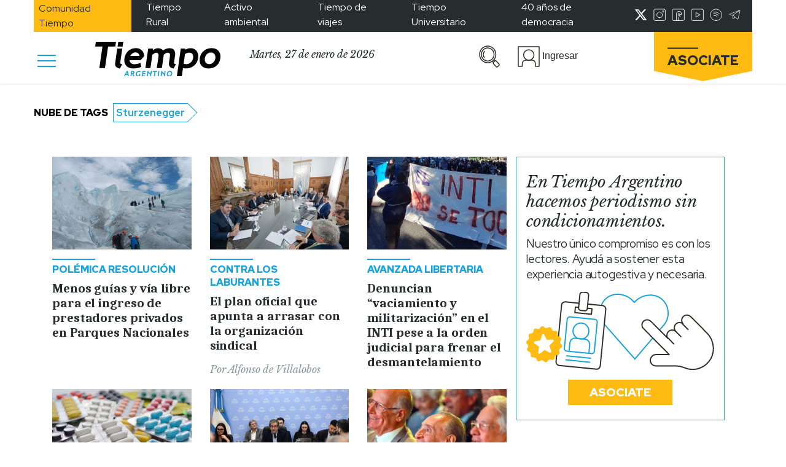

--- FILE ---
content_type: text/html; charset=UTF-8
request_url: https://www.tiempoar.com.ar/etiqueta/sturzenegger/
body_size: 25097
content:


<!DOCTYPE html>
<html lang="es" prefix="og: https://ogp.me/ns#">

<head>
    <meta charset="UTF-8">
    <meta name="viewport" content="width=device-width, initial-scale=1.0">
    <meta http-equiv="refresh" content="180">
    <!-- <link href="https://fonts.googleapis.com/css2?family=Libre+Baskerville:ital@1&family=Merriweather:wght@900&family=Red+Hat+Display:wght@400;500;700;900&family=Caladea:wght@700&display=swap" rel="stylesheet">
    <link rel="preconnect" href="https://fonts.googleapis.com"> -->
    <link rel="preconnect" href="https://fonts.gstatic.com" crossorigin>
    <style id="" media="all">/* latin-ext */
@font-face {
  font-family: 'Caladea';
  font-style: normal;
  font-weight: 700;
  font-display: swap;
  src: url(/fonts.gstatic.com/s/caladea/v8/kJE2BugZ7AAjhybUtaNY79MSqcx1BZyFDA.woff2) format('woff2');
  unicode-range: U+0100-02BA, U+02BD-02C5, U+02C7-02CC, U+02CE-02D7, U+02DD-02FF, U+0304, U+0308, U+0329, U+1D00-1DBF, U+1E00-1E9F, U+1EF2-1EFF, U+2020, U+20A0-20AB, U+20AD-20C0, U+2113, U+2C60-2C7F, U+A720-A7FF;
}
/* latin */
@font-face {
  font-family: 'Caladea';
  font-style: normal;
  font-weight: 700;
  font-display: swap;
  src: url(/fonts.gstatic.com/s/caladea/v8/kJE2BugZ7AAjhybUtaNY790Sqcx1BZw.woff2) format('woff2');
  unicode-range: U+0000-00FF, U+0131, U+0152-0153, U+02BB-02BC, U+02C6, U+02DA, U+02DC, U+0304, U+0308, U+0329, U+2000-206F, U+20AC, U+2122, U+2191, U+2193, U+2212, U+2215, U+FEFF, U+FFFD;
}
/* latin-ext */
@font-face {
  font-family: 'Libre Baskerville';
  font-style: italic;
  font-weight: 400;
  font-display: swap;
  src: url(/fonts.gstatic.com/s/librebaskerville/v24/kmKWZrc3Hgbbcjq75U4uslyuy4kn0qNccR04_RUJeby2OU36SjNDlufweKgfqIfzTg.woff2) format('woff2');
  unicode-range: U+0100-02BA, U+02BD-02C5, U+02C7-02CC, U+02CE-02D7, U+02DD-02FF, U+0304, U+0308, U+0329, U+1D00-1DBF, U+1E00-1E9F, U+1EF2-1EFF, U+2020, U+20A0-20AB, U+20AD-20C0, U+2113, U+2C60-2C7F, U+A720-A7FF;
}
/* latin */
@font-face {
  font-family: 'Libre Baskerville';
  font-style: italic;
  font-weight: 400;
  font-display: swap;
  src: url(/fonts.gstatic.com/s/librebaskerville/v24/kmKWZrc3Hgbbcjq75U4uslyuy4kn0qNccR04_RUJeby2OU36SjNNlufweKgfqIc.woff2) format('woff2');
  unicode-range: U+0000-00FF, U+0131, U+0152-0153, U+02BB-02BC, U+02C6, U+02DA, U+02DC, U+0304, U+0308, U+0329, U+2000-206F, U+20AC, U+2122, U+2191, U+2193, U+2212, U+2215, U+FEFF, U+FFFD;
}
/* latin-ext */
@font-face {
  font-family: 'Red Hat Display';
  font-style: normal;
  font-weight: 400;
  font-display: swap;
  src: url(/fonts.gstatic.com/s/redhatdisplay/v21/8vIQ7wUr0m80wwYf0QCXZzYzUoTg8z6hR4jNCH5Z.woff2) format('woff2');
  unicode-range: U+0100-02BA, U+02BD-02C5, U+02C7-02CC, U+02CE-02D7, U+02DD-02FF, U+0304, U+0308, U+0329, U+1D00-1DBF, U+1E00-1E9F, U+1EF2-1EFF, U+2020, U+20A0-20AB, U+20AD-20C0, U+2113, U+2C60-2C7F, U+A720-A7FF;
}
/* latin */
@font-face {
  font-family: 'Red Hat Display';
  font-style: normal;
  font-weight: 400;
  font-display: swap;
  src: url(/fonts.gstatic.com/s/redhatdisplay/v21/8vIQ7wUr0m80wwYf0QCXZzYzUoTg_T6hR4jNCA.woff2) format('woff2');
  unicode-range: U+0000-00FF, U+0131, U+0152-0153, U+02BB-02BC, U+02C6, U+02DA, U+02DC, U+0304, U+0308, U+0329, U+2000-206F, U+20AC, U+2122, U+2191, U+2193, U+2212, U+2215, U+FEFF, U+FFFD;
}
/* latin-ext */
@font-face {
  font-family: 'Red Hat Display';
  font-style: normal;
  font-weight: 500;
  font-display: swap;
  src: url(/fonts.gstatic.com/s/redhatdisplay/v21/8vIQ7wUr0m80wwYf0QCXZzYzUoTg8z6hR4jNCH5Z.woff2) format('woff2');
  unicode-range: U+0100-02BA, U+02BD-02C5, U+02C7-02CC, U+02CE-02D7, U+02DD-02FF, U+0304, U+0308, U+0329, U+1D00-1DBF, U+1E00-1E9F, U+1EF2-1EFF, U+2020, U+20A0-20AB, U+20AD-20C0, U+2113, U+2C60-2C7F, U+A720-A7FF;
}
/* latin */
@font-face {
  font-family: 'Red Hat Display';
  font-style: normal;
  font-weight: 500;
  font-display: swap;
  src: url(/fonts.gstatic.com/s/redhatdisplay/v21/8vIQ7wUr0m80wwYf0QCXZzYzUoTg_T6hR4jNCA.woff2) format('woff2');
  unicode-range: U+0000-00FF, U+0131, U+0152-0153, U+02BB-02BC, U+02C6, U+02DA, U+02DC, U+0304, U+0308, U+0329, U+2000-206F, U+20AC, U+2122, U+2191, U+2193, U+2212, U+2215, U+FEFF, U+FFFD;
}
/* latin-ext */
@font-face {
  font-family: 'Red Hat Display';
  font-style: normal;
  font-weight: 700;
  font-display: swap;
  src: url(/fonts.gstatic.com/s/redhatdisplay/v21/8vIQ7wUr0m80wwYf0QCXZzYzUoTg8z6hR4jNCH5Z.woff2) format('woff2');
  unicode-range: U+0100-02BA, U+02BD-02C5, U+02C7-02CC, U+02CE-02D7, U+02DD-02FF, U+0304, U+0308, U+0329, U+1D00-1DBF, U+1E00-1E9F, U+1EF2-1EFF, U+2020, U+20A0-20AB, U+20AD-20C0, U+2113, U+2C60-2C7F, U+A720-A7FF;
}
/* latin */
@font-face {
  font-family: 'Red Hat Display';
  font-style: normal;
  font-weight: 700;
  font-display: swap;
  src: url(/fonts.gstatic.com/s/redhatdisplay/v21/8vIQ7wUr0m80wwYf0QCXZzYzUoTg_T6hR4jNCA.woff2) format('woff2');
  unicode-range: U+0000-00FF, U+0131, U+0152-0153, U+02BB-02BC, U+02C6, U+02DA, U+02DC, U+0304, U+0308, U+0329, U+2000-206F, U+20AC, U+2122, U+2191, U+2193, U+2212, U+2215, U+FEFF, U+FFFD;
}
/* latin-ext */
@font-face {
  font-family: 'Red Hat Display';
  font-style: normal;
  font-weight: 900;
  font-display: swap;
  src: url(/fonts.gstatic.com/s/redhatdisplay/v21/8vIQ7wUr0m80wwYf0QCXZzYzUoTg8z6hR4jNCH5Z.woff2) format('woff2');
  unicode-range: U+0100-02BA, U+02BD-02C5, U+02C7-02CC, U+02CE-02D7, U+02DD-02FF, U+0304, U+0308, U+0329, U+1D00-1DBF, U+1E00-1E9F, U+1EF2-1EFF, U+2020, U+20A0-20AB, U+20AD-20C0, U+2113, U+2C60-2C7F, U+A720-A7FF;
}
/* latin */
@font-face {
  font-family: 'Red Hat Display';
  font-style: normal;
  font-weight: 900;
  font-display: swap;
  src: url(/fonts.gstatic.com/s/redhatdisplay/v21/8vIQ7wUr0m80wwYf0QCXZzYzUoTg_T6hR4jNCA.woff2) format('woff2');
  unicode-range: U+0000-00FF, U+0131, U+0152-0153, U+02BB-02BC, U+02C6, U+02DA, U+02DC, U+0304, U+0308, U+0329, U+2000-206F, U+20AC, U+2122, U+2191, U+2193, U+2212, U+2215, U+FEFF, U+FFFD;
}
</style>
    
<!-- Optimización para motores de búsqueda de Rank Math -  https://rankmath.com/ -->
<title>Sturzenegger Archives &bull; Tiempo Argentino</title>
<meta name="robots" content="follow, index, max-snippet:-1, max-video-preview:-1, max-image-preview:standard"/>
<link rel="canonical" href="https://www.tiempoar.com.ar/etiqueta/sturzenegger/" />
<link rel="next" href="https://www.tiempoar.com.ar/etiqueta/sturzenegger/page/2/" />
<meta property="og:locale" content="es_ES" />
<meta property="og:type" content="article" />
<meta property="og:title" content="Sturzenegger Archives &bull; Tiempo Argentino" />
<meta property="og:url" content="https://www.tiempoar.com.ar/etiqueta/sturzenegger/" />
<meta property="og:site_name" content="Tiempo Argentino" />
<meta property="article:publisher" content="https://www.facebook.com/DiarioTiempoArgentino/" />
<meta name="twitter:card" content="summary_large_image" />
<meta name="twitter:title" content="Sturzenegger Archives &bull; Tiempo Argentino" />
<meta name="twitter:site" content="@tiempoarg" />
<meta name="twitter:label1" content="Artículos" />
<meta name="twitter:data1" content="44" />
<script type="application/ld+json" class="rank-math-schema">{"@context":"https://schema.org","@graph":[{"@type":"NewsMediaOrganization","@id":"https://www.tiempoar.com.ar/#organization","name":"Tiempo Argentino","url":"https://www.tiempoar.com.ar","sameAs":["https://www.facebook.com/DiarioTiempoArgentino/","https://twitter.com/tiempoarg"],"logo":{"@type":"ImageObject","@id":"https://www.tiempoar.com.ar/#logo","url":"https://www.tiempoar.com.ar/wp-content/uploads/2021/09/tiempo-logo-amp.png","contentUrl":"https://www.tiempoar.com.ar/wp-content/uploads/2021/09/tiempo-logo-amp.png","caption":"Tiempo Argentino","inLanguage":"es","width":"256","height":"71"}},{"@type":"WebSite","@id":"https://www.tiempoar.com.ar/#website","url":"https://www.tiempoar.com.ar","name":"Tiempo Argentino","publisher":{"@id":"https://www.tiempoar.com.ar/#organization"},"inLanguage":"es"},{"@type":"BreadcrumbList","@id":"https://www.tiempoar.com.ar/etiqueta/sturzenegger/#breadcrumb","itemListElement":[{"@type":"ListItem","position":"1","item":{"@id":"https://www.tiempoar.com.ar","name":"Inicio"}},{"@type":"ListItem","position":"2","item":{"@id":"https://www.tiempoar.com.ar/etiqueta/sturzenegger/","name":"Sturzenegger"}}]},{"@type":"CollectionPage","@id":"https://www.tiempoar.com.ar/etiqueta/sturzenegger/#webpage","url":"https://www.tiempoar.com.ar/etiqueta/sturzenegger/","name":"Sturzenegger Archives &bull; Tiempo Argentino","isPartOf":{"@id":"https://www.tiempoar.com.ar/#website"},"inLanguage":"es","breadcrumb":{"@id":"https://www.tiempoar.com.ar/etiqueta/sturzenegger/#breadcrumb"}}]}</script>
<!-- /Plugin Rank Math WordPress SEO -->

<link rel='dns-prefetch' href='//securepubads.g.doubleclick.net' />
<link rel='dns-prefetch' href='//s.w.org' />
<link rel="alternate" type="application/rss+xml" title="Tiempo Argentino &raquo; Sturzenegger Etiqueta Feed" href="https://www.tiempoar.com.ar/etiqueta/sturzenegger/feed/" />
<link rel='stylesheet' id='wp-block-library-css'  href='https://www.tiempoar.com.ar/wp-includes/css/dist/block-library/style.min.css?ver=5.9.10' type='text/css' media='all' />
<link rel='stylesheet' id='magic-login-login-block-css'  href='https://www.tiempoar.com.ar/wp-content/plugins/magic-login-pro/dist/css/login-block-style.css?ver=2.5.1' type='text/css' media='all' />
<style id='global-styles-inline-css' type='text/css'>
body{--wp--preset--color--black: #000000;--wp--preset--color--cyan-bluish-gray: #abb8c3;--wp--preset--color--white: #ffffff;--wp--preset--color--pale-pink: #f78da7;--wp--preset--color--vivid-red: #cf2e2e;--wp--preset--color--luminous-vivid-orange: #ff6900;--wp--preset--color--luminous-vivid-amber: #fcb900;--wp--preset--color--light-green-cyan: #7bdcb5;--wp--preset--color--vivid-green-cyan: #00d084;--wp--preset--color--pale-cyan-blue: #8ed1fc;--wp--preset--color--vivid-cyan-blue: #0693e3;--wp--preset--color--vivid-purple: #9b51e0;--wp--preset--gradient--vivid-cyan-blue-to-vivid-purple: linear-gradient(135deg,rgba(6,147,227,1) 0%,rgb(155,81,224) 100%);--wp--preset--gradient--light-green-cyan-to-vivid-green-cyan: linear-gradient(135deg,rgb(122,220,180) 0%,rgb(0,208,130) 100%);--wp--preset--gradient--luminous-vivid-amber-to-luminous-vivid-orange: linear-gradient(135deg,rgba(252,185,0,1) 0%,rgba(255,105,0,1) 100%);--wp--preset--gradient--luminous-vivid-orange-to-vivid-red: linear-gradient(135deg,rgba(255,105,0,1) 0%,rgb(207,46,46) 100%);--wp--preset--gradient--very-light-gray-to-cyan-bluish-gray: linear-gradient(135deg,rgb(238,238,238) 0%,rgb(169,184,195) 100%);--wp--preset--gradient--cool-to-warm-spectrum: linear-gradient(135deg,rgb(74,234,220) 0%,rgb(151,120,209) 20%,rgb(207,42,186) 40%,rgb(238,44,130) 60%,rgb(251,105,98) 80%,rgb(254,248,76) 100%);--wp--preset--gradient--blush-light-purple: linear-gradient(135deg,rgb(255,206,236) 0%,rgb(152,150,240) 100%);--wp--preset--gradient--blush-bordeaux: linear-gradient(135deg,rgb(254,205,165) 0%,rgb(254,45,45) 50%,rgb(107,0,62) 100%);--wp--preset--gradient--luminous-dusk: linear-gradient(135deg,rgb(255,203,112) 0%,rgb(199,81,192) 50%,rgb(65,88,208) 100%);--wp--preset--gradient--pale-ocean: linear-gradient(135deg,rgb(255,245,203) 0%,rgb(182,227,212) 50%,rgb(51,167,181) 100%);--wp--preset--gradient--electric-grass: linear-gradient(135deg,rgb(202,248,128) 0%,rgb(113,206,126) 100%);--wp--preset--gradient--midnight: linear-gradient(135deg,rgb(2,3,129) 0%,rgb(40,116,252) 100%);--wp--preset--duotone--dark-grayscale: url('#wp-duotone-dark-grayscale');--wp--preset--duotone--grayscale: url('#wp-duotone-grayscale');--wp--preset--duotone--purple-yellow: url('#wp-duotone-purple-yellow');--wp--preset--duotone--blue-red: url('#wp-duotone-blue-red');--wp--preset--duotone--midnight: url('#wp-duotone-midnight');--wp--preset--duotone--magenta-yellow: url('#wp-duotone-magenta-yellow');--wp--preset--duotone--purple-green: url('#wp-duotone-purple-green');--wp--preset--duotone--blue-orange: url('#wp-duotone-blue-orange');--wp--preset--font-size--small: 13px;--wp--preset--font-size--medium: 20px;--wp--preset--font-size--large: 36px;--wp--preset--font-size--x-large: 42px;}.has-black-color{color: var(--wp--preset--color--black) !important;}.has-cyan-bluish-gray-color{color: var(--wp--preset--color--cyan-bluish-gray) !important;}.has-white-color{color: var(--wp--preset--color--white) !important;}.has-pale-pink-color{color: var(--wp--preset--color--pale-pink) !important;}.has-vivid-red-color{color: var(--wp--preset--color--vivid-red) !important;}.has-luminous-vivid-orange-color{color: var(--wp--preset--color--luminous-vivid-orange) !important;}.has-luminous-vivid-amber-color{color: var(--wp--preset--color--luminous-vivid-amber) !important;}.has-light-green-cyan-color{color: var(--wp--preset--color--light-green-cyan) !important;}.has-vivid-green-cyan-color{color: var(--wp--preset--color--vivid-green-cyan) !important;}.has-pale-cyan-blue-color{color: var(--wp--preset--color--pale-cyan-blue) !important;}.has-vivid-cyan-blue-color{color: var(--wp--preset--color--vivid-cyan-blue) !important;}.has-vivid-purple-color{color: var(--wp--preset--color--vivid-purple) !important;}.has-black-background-color{background-color: var(--wp--preset--color--black) !important;}.has-cyan-bluish-gray-background-color{background-color: var(--wp--preset--color--cyan-bluish-gray) !important;}.has-white-background-color{background-color: var(--wp--preset--color--white) !important;}.has-pale-pink-background-color{background-color: var(--wp--preset--color--pale-pink) !important;}.has-vivid-red-background-color{background-color: var(--wp--preset--color--vivid-red) !important;}.has-luminous-vivid-orange-background-color{background-color: var(--wp--preset--color--luminous-vivid-orange) !important;}.has-luminous-vivid-amber-background-color{background-color: var(--wp--preset--color--luminous-vivid-amber) !important;}.has-light-green-cyan-background-color{background-color: var(--wp--preset--color--light-green-cyan) !important;}.has-vivid-green-cyan-background-color{background-color: var(--wp--preset--color--vivid-green-cyan) !important;}.has-pale-cyan-blue-background-color{background-color: var(--wp--preset--color--pale-cyan-blue) !important;}.has-vivid-cyan-blue-background-color{background-color: var(--wp--preset--color--vivid-cyan-blue) !important;}.has-vivid-purple-background-color{background-color: var(--wp--preset--color--vivid-purple) !important;}.has-black-border-color{border-color: var(--wp--preset--color--black) !important;}.has-cyan-bluish-gray-border-color{border-color: var(--wp--preset--color--cyan-bluish-gray) !important;}.has-white-border-color{border-color: var(--wp--preset--color--white) !important;}.has-pale-pink-border-color{border-color: var(--wp--preset--color--pale-pink) !important;}.has-vivid-red-border-color{border-color: var(--wp--preset--color--vivid-red) !important;}.has-luminous-vivid-orange-border-color{border-color: var(--wp--preset--color--luminous-vivid-orange) !important;}.has-luminous-vivid-amber-border-color{border-color: var(--wp--preset--color--luminous-vivid-amber) !important;}.has-light-green-cyan-border-color{border-color: var(--wp--preset--color--light-green-cyan) !important;}.has-vivid-green-cyan-border-color{border-color: var(--wp--preset--color--vivid-green-cyan) !important;}.has-pale-cyan-blue-border-color{border-color: var(--wp--preset--color--pale-cyan-blue) !important;}.has-vivid-cyan-blue-border-color{border-color: var(--wp--preset--color--vivid-cyan-blue) !important;}.has-vivid-purple-border-color{border-color: var(--wp--preset--color--vivid-purple) !important;}.has-vivid-cyan-blue-to-vivid-purple-gradient-background{background: var(--wp--preset--gradient--vivid-cyan-blue-to-vivid-purple) !important;}.has-light-green-cyan-to-vivid-green-cyan-gradient-background{background: var(--wp--preset--gradient--light-green-cyan-to-vivid-green-cyan) !important;}.has-luminous-vivid-amber-to-luminous-vivid-orange-gradient-background{background: var(--wp--preset--gradient--luminous-vivid-amber-to-luminous-vivid-orange) !important;}.has-luminous-vivid-orange-to-vivid-red-gradient-background{background: var(--wp--preset--gradient--luminous-vivid-orange-to-vivid-red) !important;}.has-very-light-gray-to-cyan-bluish-gray-gradient-background{background: var(--wp--preset--gradient--very-light-gray-to-cyan-bluish-gray) !important;}.has-cool-to-warm-spectrum-gradient-background{background: var(--wp--preset--gradient--cool-to-warm-spectrum) !important;}.has-blush-light-purple-gradient-background{background: var(--wp--preset--gradient--blush-light-purple) !important;}.has-blush-bordeaux-gradient-background{background: var(--wp--preset--gradient--blush-bordeaux) !important;}.has-luminous-dusk-gradient-background{background: var(--wp--preset--gradient--luminous-dusk) !important;}.has-pale-ocean-gradient-background{background: var(--wp--preset--gradient--pale-ocean) !important;}.has-electric-grass-gradient-background{background: var(--wp--preset--gradient--electric-grass) !important;}.has-midnight-gradient-background{background: var(--wp--preset--gradient--midnight) !important;}.has-small-font-size{font-size: var(--wp--preset--font-size--small) !important;}.has-medium-font-size{font-size: var(--wp--preset--font-size--medium) !important;}.has-large-font-size{font-size: var(--wp--preset--font-size--large) !important;}.has-x-large-font-size{font-size: var(--wp--preset--font-size--x-large) !important;}
</style>
<link rel='stylesheet' id='beneficios-css'  href='https://www.tiempoar.com.ar/wp-content/plugins/beneficios/public/css/beneficios-public.css?ver=1.3.2' type='text/css' media='all' />
<link rel='stylesheet' id='gen-wp-post-views-count-plugin-css'  href='https://www.tiempoar.com.ar/wp-content/plugins/gen-wp-post-views-count-plugin/public/css/gen-wp-post-views-count-plugin-public.css?ver=1.0.0' type='text/css' media='all' />
<link rel='stylesheet' id='mailtrain-api-css'  href='https://www.tiempoar.com.ar/wp-content/plugins/mailtrain-api/public/css/mailtrain-api-public.css?ver=1.2.3' type='text/css' media='all' />
<link rel='stylesheet' id='posts-balancer-css'  href='https://www.tiempoar.com.ar/wp-content/plugins/posts-balancer/public/css/posts-balancer-public.css?ver=1.3.1' type='text/css' media='all' />
<link rel='stylesheet' id='subscriptions-css'  href='https://www.tiempoar.com.ar/wp-content/plugins/subscriptions/public/css/subscriptions-public.css?ver=1.10.14' type='text/css' media='all' />
<link rel='stylesheet' id='tar-google-ads-manager-css'  href='https://www.tiempoar.com.ar/wp-content/plugins/tar-google-ads-manager/public/css/tar-google-ads-manager-public.css?ver=1.3.8' type='text/css' media='all' />
<link rel='stylesheet' id='tweets-search-css'  href='https://www.tiempoar.com.ar/wp-content/plugins/tweets-search/public/css/tweets-search-public.css?ver=1.0.0' type='text/css' media='all' />
<link rel='stylesheet' id='user-panel-css'  href='https://www.tiempoar.com.ar/wp-content/plugins/user-panel/public/css/user-panel-public.css?ver=1.2.1' type='text/css' media='all' />
<link rel='stylesheet' id='bootstrap-css'  href='https://www.tiempoar.com.ar/wp-content/themes/tiempo-argentino/css/libs/bootstrap/bootstrap.css?ver=5.9.10' type='text/css' media='all' />
<link rel='stylesheet' id='fontawesome-css'  href='https://www.tiempoar.com.ar/wp-content/themes/tiempo-argentino/css/libs/fontawesome/css/all.min.css?ver=5.9.10' type='text/css' media='all' />
<link rel='stylesheet' id='ta_style-css'  href='https://www.tiempoar.com.ar/wp-content/themes/tiempo-argentino/css/src/style.css?ver=5.9.10' type='text/css' media='all' />
<link rel='stylesheet' id='ta_style_utils-css'  href='https://www.tiempoar.com.ar/wp-content/themes/tiempo-argentino/css/utils.css?ver=5.9.10' type='text/css' media='all' />
<link rel='stylesheet' id='user-panel-front-css-css'  href='https://www.tiempoar.com.ar/wp-content/themes/tiempo-argentino/user-panel/css/style.css?ver=5.9.10' type='text/css' media='all' />
<link rel='stylesheet' id='subscriptions-front-css-css'  href='https://www.tiempoar.com.ar/wp-content/themes/tiempo-argentino/subscriptions-theme/css/style.css?ver=5.9.10' type='text/css' media='all' />
<link rel='stylesheet' id='maitrain-front-css-css'  href='https://www.tiempoar.com.ar/wp-content/themes/tiempo-argentino/mailtrain/css/style.css?ver=5.9.10' type='text/css' media='all' />
<link rel='stylesheet' id='beneficios-front-css-css'  href='https://www.tiempoar.com.ar/wp-content/themes/tiempo-argentino/beneficios/css/beneficios.css?ver=5.9.10' type='text/css' media='all' />
<script type='text/javascript' src='https://www.tiempoar.com.ar/wp-includes/js/jquery/jquery.min.js?ver=3.6.0' id='jquery-core-js'></script>
<script type='text/javascript' src='https://www.tiempoar.com.ar/wp-includes/js/jquery/jquery-migrate.min.js?ver=3.3.2' id='jquery-migrate-js'></script>
<script type='text/javascript' src='https://www.tiempoar.com.ar/wp-content/plugins/beneficios/public/js/beneficios-public.js?ver=1.3.2' id='beneficios-js'></script>
<script type='text/javascript' src='https://www.tiempoar.com.ar/wp-content/plugins/gen-wp-post-views-count-plugin/public/js/gen-wp-post-views-count-plugin-public.js?ver=1.0.0' id='gen-wp-post-views-count-plugin-js'></script>
<script type='text/javascript' src='https://www.tiempoar.com.ar/wp-content/plugins/mailtrain-api/public/js/mailtrain-api-public.js?ver=1.2.3' id='mailtrain-api-scripts-js'></script>
<script type='text/javascript' id='subscriptions-js-extra'>
/* <![CDATA[ */
var subscriptions_ajax_object = {"pricesURL":"https:\/\/www.tiempoar.com.ar\/wp-json\/subscriptions\/v1\/user-prices"};
/* ]]> */
</script>
<script type='text/javascript' src='https://www.tiempoar.com.ar/wp-content/plugins/subscriptions/public/js/subscriptions-public.js?ver=1.10.14' id='subscriptions-js'></script>
<script async src="https://securepubads.g.doubleclick.net/tag/js/gpt.js?ver=5.9.10"></script><script type='text/javascript' src='https://www.tiempoar.com.ar/wp-content/plugins/tweets-search/public/js/tweets-search-public.js?ver=1.0.0' id='tweets-search-js'></script>
<script type='text/javascript' src='https://www.tiempoar.com.ar/wp-content/plugins/user-panel/public/js/user-panel-public.js?ver=1.2.1' id='user-panel-js'></script>
<script type='text/javascript' src='https://www.tiempoar.com.ar/wp-content/themes/tiempo-argentino/js/libs/bootstrap/bootstrap.min.js?ver=1.4.06' id='bootstrap-js'></script>
<script type='text/javascript' src='https://www.tiempoar.com.ar/wp-content/themes/tiempo-argentino/js/utils.js?ver=1.4.06' id='ta_utils_js-js'></script>
<script type='text/javascript' id='ta_comments-js-extra'>
/* <![CDATA[ */
var wpRest = {"restURL":"https:\/\/www.tiempoar.com.ar\/wp-json\/","nonce":"172129d9cd"};
/* ]]> */
</script>
<script type='text/javascript' src='https://www.tiempoar.com.ar/wp-content/themes/tiempo-argentino/js/src/comments.js?ver=1.4.06' id='ta_comments-js'></script>
<link rel="https://api.w.org/" href="https://www.tiempoar.com.ar/wp-json/" /><link rel="alternate" type="application/json" href="https://www.tiempoar.com.ar/wp-json/wp/v2/ta_article_tag/18907" /><link rel="EditURI" type="application/rsd+xml" title="RSD" href="https://www.tiempoar.com.ar/xmlrpc.php?rsd" />
<link rel="wlwmanifest" type="application/wlwmanifest+xml" href="https://www.tiempoar.com.ar/wp-includes/wlwmanifest.xml" /> 
<meta name="generator" content="WordPress 5.9.10" />

		<!-- GA Google Analytics @ https://m0n.co/ga -->
		<script async src="https://www.googletagmanager.com/gtag/js?id=UA-75616669-1"></script>
		<script>
			window.dataLayer = window.dataLayer || [];
			function gtag(){dataLayer.push(arguments);}
			gtag('js', new Date());
			gtag('config', 'UA-75616669-1');
		</script>

	<!-- Google tag (gtag.js) -->
<script async src="https://www.googletagmanager.com/gtag/js?id=G-L66VWBNKGE"></script>
<script>
  window.dataLayer = window.dataLayer || [];
  function gtag(){dataLayer.push(arguments);}
  gtag('js', new Date());

  gtag('config', 'G-L66VWBNKGE'); 
</script>
<script id='pixel-script-poptin' src='https://cdn.popt.in/pixel.js?id=6026ea6da996b' async='true'></script> 
<!--BEGIN: TRACKING CODE MANAGER (v2.0.16) BY INTELLYWP.COM IN HEAD//-->
<!-- Meta Pixel Code -->
<script>
!function(f,b,e,v,n,t,s)
{if(f.fbq)return;n=f.fbq=function(){n.callMethod?
n.callMethod.apply(n,arguments):n.queue.push(arguments)};
if(!f._fbq)f._fbq=n;n.push=n;n.loaded=!0;n.version='2.0';
n.queue=[];t=b.createElement(e);t.async=!0;
t.src=v;s=b.getElementsByTagName(e)[0];
s.parentNode.insertBefore(t,s)}(window, document,'script',
'https://connect.facebook.net/en_US/fbevents.js');
fbq('init', '793616368409636');
fbq('track', 'PageView');
</script>
<noscript><img height="1" width="1" src="https://www.facebook.com/tr?id=793616368409636&ev=PageView&noscript=1" /></noscript>
<!-- End Meta Pixel Code -->
<script async type="application/javascript" src="https://news.google.com/swg/js/v1/swg-basic.js"></script>
<script>
  (self.SWG_BASIC = self.SWG_BASIC || []).push( basicSubscriptions => {
    basicSubscriptions.init({
      type: "NewsArticle",
      isPartOfType: ["Product"],
      isPartOfProductId: "CAoiEGRtabLLoi70le-ZS7PELKU:openaccess",
      clientOptions: { theme: "light", lang: "es" },
    });
  });
</script>
<!-- Begin comScore Tag -->
<script>
  var _comscore = _comscore || [];
  _comscore.push({ c1: "2", c2: "34981731" });
  (function() {
    var s = document.createElement("script"), el = document.getElementsByTagName("script")[0]; s.async = true;
    s.src = "https://sb.scorecardresearch.com/cs/34981731/beacon.js";
    el.parentNode.insertBefore(s, el);
  })();
</script>
<noscript>
  <img src="https://sb.scorecardresearch.com/p?c1=2&c2=34981731&cv=3.6.0&cj=1">
</noscript>
<!-- End comScore Tag -->
<!--END: https://wordpress.org/plugins/tracking-code-manager IN HEAD//--><link rel="icon" href="https://www.tiempoar.com.ar/wp-content/uploads/2021/04/icono.png" sizes="32x32" />
<link rel="icon" href="https://www.tiempoar.com.ar/wp-content/uploads/2021/04/icono.png" sizes="192x192" />
<link rel="apple-touch-icon" href="https://www.tiempoar.com.ar/wp-content/uploads/2021/04/icono.png" />
<meta name="msapplication-TileImage" content="https://www.tiempoar.com.ar/wp-content/uploads/2021/04/icono.png" />
		<style type="text/css" id="wp-custom-css">
			.ta-recuadro .ta-recuadro-contenedor {
    border: 1px solid;
    border-color: var(--ta-gris-subtexto);
    box-sizing: border-box;
}

.ta-recuadro.espectaculos .line-height-0 {
    display:none;
}

.ta-recuadro.espectaculos .ta-recuadro-contenedor {
    border-color:var(--ta-espectaculos) !important;
}

.ta-recuadro.espectaculos .ta-recuadro-contenedor a {
    color:var(--ta-espectaculos) !important;
}

.ta-titulo-de-video-portada {
    font-family: "Caladea";
    font-style: normal;
    font-weight: 700;
    font-size: 30px;
    line-height: 33.69px;
    letter-spacing: -0.5px;
    margin-bottom: 1rem;
}

.ta-bajada-de-video-portada {
    font-family: "Caladea";
    font-style: normal;
    letter-spacing: -0.5px;
    margin-bottom: 1rem;
}

@media(min-width:600px){
	.bloque-video-mas-nota .wp-block-embed__wrapper {
		padding-top: calc(100% / 3 * 2);
	}

	.bloque-video-mas-nota iframe {
		width: 100%;
        position: absolute;
        left: 0;
        top: 0;
        height: 100%;
	}

    .bloque-video-mas-nota .ta-articles-block >.col-md-6 {
		flex: 0 0 100%;
        max-width: 100%;
	}
}

.bloque-video-mas-nota .ta-articles-block >.col-md-6:first-child {
    display: none !important;
}

.page-id-304879 h2 {
	font-family: "Caladea";
    font-style: normal;
    font-weight: 700;
    font-size: 27px;
    line-height: 31px;
    text-align: center;
    letter-spacing: -1px;
}

.page-id-304879 .container  p {
	font-family: "Red Hat Display";
    font-style: normal;
    font-weight: 500;
    font-size: 17px;
    line-height: 22px;
    letter-spacing: -0.2px;
}

.page-id-304879 .article-body {
    border: 1px solid;
    border-color: var(--ta-celeste);
    padding: 10px;
}

.btn-campus .wp-block-button__link {
    background: #fff;
    color: #16A1DC !important;
    border: solid 2px #16A1DC;
    border-radius: 0 !important;
    font-family: 'Red Hat Display', sans-serif;
    text-decoration: none;
    text-align: center;
    font-size: 19px;
    padding: 0.6rem 2rem;
    text-transform: uppercase;
    font-weight: 900;
}

.btn-campus .wp-block-button__link:hover {
    text-decoration: none;
}

@media (min-width: 1200px) {
    .articulo-simple .article-body li, .articulo-especial .article-body li {
        font-size: 19px;
        line-height: 25.14px;
        margin-bottom: 1rem;
    }
}

@media (max-width:767px) {
	.articulo-simple .author:not(:first-child){
        margin-top: 1.5rem !important;
	}
}

.benefits #fechas label {
    font-family: "Red Hat Display";
    font-style: normal;
    font-weight: 400;
    font-size: 15px;
    line-height: 20px;
    letter-spacing: -0.2px;
}

.benefits #fechas label input {
    font-family: "Red Hat Display";
    height: 18px;
    vertical-align: sub;
}

.abrir-beneficio .img-wrapper{
	background-size: contain !important;
}

.avisos-contenedor-desktop,.avisos-contenedor-mobile {
    margin-bottom:30px;
}

.avisos-contenedor-desktop .wp-block-lazyblock-avisos {
    margin-left:15px;margin-right:15px;
}

.menu {
    max-width: 100vw;
}

#mora .img-wrapper {
    background-size: contain;
    padding-bottom: 40% !important;
}

#beneficios-loop .article-preview .img-container .img-wrapper {
    background-size: contain !important;
}

.bloque-video-mas-nota ~ .article-preview.destacado .img-container .img-wrapper {
    padding-bottom: 66.66% !important;
}

.galeria-fotos .credits-info  {
    background: #fff;
    padding: 0px 5px;
    margin-top: -32px;
    z-index: 0;
}

.galeria-fotos .credits {
    margin-top: 0!important;
}

.img-wrapper.lazy {
  background-image: none !important;
}

.anuncio-side-single {
    position: sticky;
    top: 100px;
}

.mx-auto.text-center {
    display: flex;
    justify-content: space-around;
    width: 100%;
}

.mx-auto.text-center .wp_widget_plugin_box {
    margin: 0 1rem;
}

.dark-blue .title p, .dark-blue .carousel-indicators li {
    color:#fff;
}

.slider-micrositio .carousel .carousel-indicators li.active {
    color: var(--ta-negro-texto);
    background-color: #fff;
    border: none;
}




.\32 0historias .triangle-left, .\32 0historias .triangle-right, .\32 0historias .banner-micrositio .content {
    background-color: var(--gray-dark) !important;
}

.\32 0historias .category-title h4 {color:
    var(--gray-dark);
}

@media(max-width:600px){
	.\32 0historias .banner-micrositio .topic-tag .content {display: -webkit-box !important;line-height: 34px;overflow: hidden;}

	.slider-micrositio .carousel .carousel-item .carousel-caption .author p a {
		    color: var(--ta-gris-subtexto) !important;
	}
}

.anuncio-side-single{
    text-align:center;
}

.twitter-tweet-rendered {
    margin-left: auto;
    margin-right: auto;
}

@media (min-width:768px) {
	.slider-micrositio .carousel .carousel-item .carousel-caption a {
        text-decoration-color: #fff !important;
        color: #fff !important;
    }
}

@media(max-width:600px){
    .col-7 .article-border {
    margin-top: 0;
    }

    .mx-auto.text-center {
        display: flex;
        justify-content: space-around;
        max-width: 100vw;
        width: 100vw;
        flex-direction: column;
        padding: 0;
    }

    .mx-auto.text-center .wp_widget_plugin_box {
        margin: 0 auto;
    }
}

:not(.container) .ta-articles-block.row {
    margin-top: 1rem;
}

.banner-micrositio .topic-tag .content p {
    color: #fff;
    text-decoration-color: #fff;
}

.banner-micrositio .topic-tag .content a:hover {
    color: #fff;
    text-decoration-color: #fff;
}

@media(min-width:992px) {
	.asociate-block-container{
        min-height: 0;
    }
}

@media(min-width:768px) {
	.asociate-block-container .subs-opt {
		margin-top: 1rem !important;
	}
}

.post-type-archive-ta_ed_impresa .article-preview .img-container .img-wrapper {
    padding-bottom: 125%;
    height: initial;
}

.user-block-container .user-tabs .tab-content {
	border-top: 1px solid var(--ta-gris-subtexto);
	z-index: 2;
    margin-top: -1px;
}

.wp-block-embed__wrapper{
    text-align:center;
}

.article-body a {
    text-decoration: underline;color:var(--ta-celeste)!important;
}


:root{
    --ta-malvinas: #0076bf;
}

.malvinas .triangle-left, .malvinas .triangle-right, .malvinas .banner-micrositio .content {
  background-color: var(--ta-malvinas) !important;
}

.malvinas .category-title h4 {
    color: var(--ta-malvinas);
}

.categories {
    text-transform: uppercase;
}

.art-column-w-lpadding .wp-block-image:not(.is-style-rounded) img {
    max-height: 515px;
    width: auto;
}

.art-column-w-lpadding .wp-block-image {
    text-align: center;
}

div#popup-avis-pop {
    z-index: 1500;
    text-align: center;
    width: 100vw;
    top: 0;
    align-items: center;
    background: rgb(255 255 255/62%);
    height: 100vh;
}

.popup {
    display: flex;
    height: 100%;
    justify-content: center;
    align-items: center;
}

.ta-articles-block.d-flex.flex-column.flex-md-row.mt-3.row .destacado {
    z-index: 1;
}

#rank-math-analytics-stats-wrapper{
    display:none;
}

:root{
    --ta-turismo: #7ab51d;
}

.tiempo-de-viajes .triangle-left, .tiempo-de-viajes .triangle-right, .tiempo-de-viajes .banner-micrositio .content {
  background-color: var(--ta-turismo) !important;
}

.tiempo-de-viajes .category-title h4 {
    color: var(--ta-turismo);
}

span.cerrar-pop {
    top:32px;
}

.header-micrositio .banner-micrositio .topic-tag .triangle-right,
.header-micrositio .banner-micrositio .topic-tag .triangle-left {
    display:none;
}

.header-micrositio .banner-micrositio .topic-tag {
    max-width:1170px; width:100%;
}

.header-micrositio .banner-micrositio .topic-tag .content {
    width:100%;
}

.menu {
    position: fixed;
}

.article-body h2 {
    font-size: 1.25rem;
}

@media (max-width: 600px){
	.articulo-simple .mx-auto.text-center {
        max-width:300px;
        width: 300px;
    }

    html{
        overflow-x: hidden;
    }
}

.instagram-media-rendered {
	margin-right: auto !important;
    margin-left: auto !important;
}

.article-preview .entre-2,
.postid-529235 .categories,
.postid-529235 .col-md-10 .title,
.postid-529235 .date,
.postid-529235 .social-btns,
.postid-529235 .article-body .article-info-container,
.postid-529235 .article-body .article-border,
.postid-529235 .category-title {
    display: none !important;
}

.banner-micrositio {
    background-color: transparent;
    box-shadow: none;
}

.postid-529235 .article-preview .img-container {
    width: 100%;
    position: inherit;
}

[data-id="537766"] .img-wrapper {
    padding-bottom: calc(100% * 2 / 3) !important;
}

*,
*::before,
*::after {
    box-sizing: border-box;
}

@media(max-width:1199px) {
	.articulo-simple .article-body,
    .articulo-especial .article-body {
        font-size:18px;
    }
}

.postid-660314 .col-md-8.p-0.mx-auto > .row:not(.m-0) .col-12:first-child p:nth-child(3) {
	display:none;
}

.barra,
.cara-perdedor,
.col-perdedor {
    margin-left:0 !important;
}

.temp-city{
    display:none;
}

@media(max-width:767px) {
/* 	.home .article-preview {
        flex-direction: column;
    }

	.home .article-preview > div {
        max-width: 100%;
    }

    .home .article-preview .content {
        padding: 0;
    } */

    .home .article-preview .title p {
        font-size: 20px;
        letter-spacing: -.5px;
        line-height: 22.46px;
    }
	
		.home .article-preview .article-border,
    .home .article-preview .category-title {
        display: none !important;
    }
}		</style>
		    <!-- <script src="https://cdnjs.cloudflare.com/ajax/libs/mediaelement/4.2.16/mediaelement-and-player.min.js" integrity="sha512-MgxzaA7Bkq7g2ND/4XYgoxUbehuHr3Q/bTuGn4lJkCxfxHEkXzR1Bl0vyCoHhKlMlE2ZaFymsJrRFLiAxQOpPg==" crossorigin="anonymous"></script>
    <link rel="stylesheet" href="https://cdnjs.cloudflare.com/ajax/libs/mediaelement/4.2.16/mediaelementplayer.min.css" integrity="sha512-RZKnkU75qu9jzuyC+OJGffPEsJKQa7oNARCA6/8hYsHk2sd7Sj89tUCWZ+mV4uAaUbuzay7xFZhq7RkKFtP4Dw==" crossorigin="anonymous" /> -->
    <link rel="stylesheet" href="https://www.tiempoar.com.ar/wp-content/themes/tiempo-argentino/style.css">
    <script async src="https://securepubads.g.doubleclick.net/tag/js/gpt.js"></script>

    <script type="text/javascript">!function(){"use strict";function e(e){var t=!(arguments.length>1&&void 0!==arguments[1])||arguments[1],c=document.createElement("script");c.src=e,t?c.type="module":(c.async=!0,c.type="text/javascript",c.setAttribute("nomodule",""));var n=document.getElementsByTagName("script")[0];n.parentNode.insertBefore(c,n)}!function(t,c){!function(t,c,n){var a,o,r;n.accountId=c,null!==(a=t.marfeel)&&void 0!==a||(t.marfeel={}),null!==(o=(r=t.marfeel).cmd)&&void 0!==o||(r.cmd=[]),t.marfeel.config=n;var i="https://sdk.mrf.io/statics";e("".concat(i,"/marfeel-sdk.js?id=").concat(c),!0),e("".concat(i,"/marfeel-sdk.es5.js?id=").concat(c),!1)}(t,c,arguments.length>2&&void 0!==arguments[2]?arguments[2]:{})}(window,9309,{} /* Config */)}();</script>
</head>

<body data-rsssl=1 class="archive tax-ta_article_tag term-sturzenegger term-18907 ta-context portada home-side-layout">

    <svg xmlns="http://www.w3.org/2000/svg" viewBox="0 0 0 0" width="0" height="0" focusable="false" role="none" style="visibility: hidden; position: absolute; left: -9999px; overflow: hidden;" ><defs><filter id="wp-duotone-dark-grayscale"><feColorMatrix color-interpolation-filters="sRGB" type="matrix" values=" .299 .587 .114 0 0 .299 .587 .114 0 0 .299 .587 .114 0 0 .299 .587 .114 0 0 " /><feComponentTransfer color-interpolation-filters="sRGB" ><feFuncR type="table" tableValues="0 0.49803921568627" /><feFuncG type="table" tableValues="0 0.49803921568627" /><feFuncB type="table" tableValues="0 0.49803921568627" /><feFuncA type="table" tableValues="1 1" /></feComponentTransfer><feComposite in2="SourceGraphic" operator="in" /></filter></defs></svg><svg xmlns="http://www.w3.org/2000/svg" viewBox="0 0 0 0" width="0" height="0" focusable="false" role="none" style="visibility: hidden; position: absolute; left: -9999px; overflow: hidden;" ><defs><filter id="wp-duotone-grayscale"><feColorMatrix color-interpolation-filters="sRGB" type="matrix" values=" .299 .587 .114 0 0 .299 .587 .114 0 0 .299 .587 .114 0 0 .299 .587 .114 0 0 " /><feComponentTransfer color-interpolation-filters="sRGB" ><feFuncR type="table" tableValues="0 1" /><feFuncG type="table" tableValues="0 1" /><feFuncB type="table" tableValues="0 1" /><feFuncA type="table" tableValues="1 1" /></feComponentTransfer><feComposite in2="SourceGraphic" operator="in" /></filter></defs></svg><svg xmlns="http://www.w3.org/2000/svg" viewBox="0 0 0 0" width="0" height="0" focusable="false" role="none" style="visibility: hidden; position: absolute; left: -9999px; overflow: hidden;" ><defs><filter id="wp-duotone-purple-yellow"><feColorMatrix color-interpolation-filters="sRGB" type="matrix" values=" .299 .587 .114 0 0 .299 .587 .114 0 0 .299 .587 .114 0 0 .299 .587 .114 0 0 " /><feComponentTransfer color-interpolation-filters="sRGB" ><feFuncR type="table" tableValues="0.54901960784314 0.98823529411765" /><feFuncG type="table" tableValues="0 1" /><feFuncB type="table" tableValues="0.71764705882353 0.25490196078431" /><feFuncA type="table" tableValues="1 1" /></feComponentTransfer><feComposite in2="SourceGraphic" operator="in" /></filter></defs></svg><svg xmlns="http://www.w3.org/2000/svg" viewBox="0 0 0 0" width="0" height="0" focusable="false" role="none" style="visibility: hidden; position: absolute; left: -9999px; overflow: hidden;" ><defs><filter id="wp-duotone-blue-red"><feColorMatrix color-interpolation-filters="sRGB" type="matrix" values=" .299 .587 .114 0 0 .299 .587 .114 0 0 .299 .587 .114 0 0 .299 .587 .114 0 0 " /><feComponentTransfer color-interpolation-filters="sRGB" ><feFuncR type="table" tableValues="0 1" /><feFuncG type="table" tableValues="0 0.27843137254902" /><feFuncB type="table" tableValues="0.5921568627451 0.27843137254902" /><feFuncA type="table" tableValues="1 1" /></feComponentTransfer><feComposite in2="SourceGraphic" operator="in" /></filter></defs></svg><svg xmlns="http://www.w3.org/2000/svg" viewBox="0 0 0 0" width="0" height="0" focusable="false" role="none" style="visibility: hidden; position: absolute; left: -9999px; overflow: hidden;" ><defs><filter id="wp-duotone-midnight"><feColorMatrix color-interpolation-filters="sRGB" type="matrix" values=" .299 .587 .114 0 0 .299 .587 .114 0 0 .299 .587 .114 0 0 .299 .587 .114 0 0 " /><feComponentTransfer color-interpolation-filters="sRGB" ><feFuncR type="table" tableValues="0 0" /><feFuncG type="table" tableValues="0 0.64705882352941" /><feFuncB type="table" tableValues="0 1" /><feFuncA type="table" tableValues="1 1" /></feComponentTransfer><feComposite in2="SourceGraphic" operator="in" /></filter></defs></svg><svg xmlns="http://www.w3.org/2000/svg" viewBox="0 0 0 0" width="0" height="0" focusable="false" role="none" style="visibility: hidden; position: absolute; left: -9999px; overflow: hidden;" ><defs><filter id="wp-duotone-magenta-yellow"><feColorMatrix color-interpolation-filters="sRGB" type="matrix" values=" .299 .587 .114 0 0 .299 .587 .114 0 0 .299 .587 .114 0 0 .299 .587 .114 0 0 " /><feComponentTransfer color-interpolation-filters="sRGB" ><feFuncR type="table" tableValues="0.78039215686275 1" /><feFuncG type="table" tableValues="0 0.94901960784314" /><feFuncB type="table" tableValues="0.35294117647059 0.47058823529412" /><feFuncA type="table" tableValues="1 1" /></feComponentTransfer><feComposite in2="SourceGraphic" operator="in" /></filter></defs></svg><svg xmlns="http://www.w3.org/2000/svg" viewBox="0 0 0 0" width="0" height="0" focusable="false" role="none" style="visibility: hidden; position: absolute; left: -9999px; overflow: hidden;" ><defs><filter id="wp-duotone-purple-green"><feColorMatrix color-interpolation-filters="sRGB" type="matrix" values=" .299 .587 .114 0 0 .299 .587 .114 0 0 .299 .587 .114 0 0 .299 .587 .114 0 0 " /><feComponentTransfer color-interpolation-filters="sRGB" ><feFuncR type="table" tableValues="0.65098039215686 0.40392156862745" /><feFuncG type="table" tableValues="0 1" /><feFuncB type="table" tableValues="0.44705882352941 0.4" /><feFuncA type="table" tableValues="1 1" /></feComponentTransfer><feComposite in2="SourceGraphic" operator="in" /></filter></defs></svg><svg xmlns="http://www.w3.org/2000/svg" viewBox="0 0 0 0" width="0" height="0" focusable="false" role="none" style="visibility: hidden; position: absolute; left: -9999px; overflow: hidden;" ><defs><filter id="wp-duotone-blue-orange"><feColorMatrix color-interpolation-filters="sRGB" type="matrix" values=" .299 .587 .114 0 0 .299 .587 .114 0 0 .299 .587 .114 0 0 .299 .587 .114 0 0 " /><feComponentTransfer color-interpolation-filters="sRGB" ><feFuncR type="table" tableValues="0.098039215686275 1" /><feFuncG type="table" tableValues="0 0.66274509803922" /><feFuncB type="table" tableValues="0.84705882352941 0.41960784313725" /><feFuncA type="table" tableValues="1 1" /></feComponentTransfer><feComposite in2="SourceGraphic" operator="in" /></filter></defs></svg>    <!-- anuncio sobre portada -->
        <!-- anuncio sobre portada -->
        <!-- taxonomia -->
                    <!-- taxonomia -->
    <div class="header mb-4" id="headerDefault">
        <div class="container header-container">
            <div class="desktop-ribbon d-none d-lg-block">
                <div class="d-flex justify-content-between">
                    <div class="beneficios-socios d-flex align-items-center px-2">
                        <p><a href="https://www.tiempoar.com.ar/comunidad-tiempo/">Comunidad Tiempo</a></p>
                    </div>
                    <div class="d-flex justify-content-between flex-fill mx-2 pb-1">
                        <div class="temas-importantes d-flex align-items-center">
                            <!-- <div class="title d-flex p-1">
                                <div class="d-flex mr-2">
                                    <img src="/markup/assets/images/importante-icon.svg" alt="">
                                </div>
                                <div>
                                    <p></p>
                                </div>
                            </div> -->
                                                                <div class='d-flex justify-content-between'>
                                        <a href="https://www.tiempoar.com.ar/micrositio/tiempo-rural/">
                                            <p class="mx-3">Tiempo Rural</p>
                                        </a>
                                    </div>
                                                                <div class='d-flex justify-content-between'>
                                        <a href="https://www.tiempoar.com.ar/micrositio/ambiental/">
                                            <p class="mx-3">Activo ambiental</p>
                                        </a>
                                    </div>
                                                                <div class='d-flex justify-content-between'>
                                        <a href="https://www.tiempoar.com.ar/micrositio/tiempo-de-viajes/">
                                            <p class="mx-3">Tiempo de viajes</p>
                                        </a>
                                    </div>
                                                                <div class='d-flex justify-content-between'>
                                        <a href="https://www.tiempoar.com.ar/micrositio/universitario/">
                                            <p class="mx-3">Tiempo Universitario</p>
                                        </a>
                                    </div>
                                                                <div class='d-flex justify-content-between'>
                                        <a href="https://www.tiempoar.com.ar/micrositio/democracia/">
                                            <p class="mx-3">40 años de democracia</p>
                                        </a>
                                    </div>
                                                    </div>
                        <!-- redes -->

                        <div class="redes d-flex">
                                                                <div class="Twitter">
                                        <a title="Twitter de Tiempo Argentino" href="https://twitter.com/tiempoarg" target="_blank">
                                            <img alt="Twitter de Tiempo Argentino" src="https://www.tiempoar.com.ar/wp-content/themes/tiempo-argentino/markup/assets/images/twitter-white-icon.svg" width="21" height="21" class="img-fluid">
                                        </a>
                                    </div>
                                                                    <div class="Instagram">
                                        <a title="Instagram de Tiempo Argentino" href="https://www.instagram.com/tiempoarg/" target="_blank">
                                            <img alt="Instagram de Tiempo Argentino" src="https://www.tiempoar.com.ar/wp-content/themes/tiempo-argentino/markup/assets/images/instagram-white-icon.svg" width="21" height="21" class="img-fluid">
                                        </a>
                                    </div>
                                                                    <div class="Facebook">
                                        <a title="Facebook de Tiempo Argentino" href="https://www.facebook.com/DiarioTiempoArgentino" target="_blank">
                                            <img alt="Facebook de Tiempo Argentino" src="https://www.tiempoar.com.ar/wp-content/themes/tiempo-argentino/markup/assets/images/facebook-white-icon.svg" width="21" height="21" class="img-fluid">
                                        </a>
                                    </div>
                                                                    <div class="Youtube">
                                        <a title="Youtube de Tiempo Argentino" href="https://www.youtube.com/channel/UCE5zJG1lnng_dcuVE8MzEKg" target="_blank">
                                            <img alt="Youtube de Tiempo Argentino" src="https://www.tiempoar.com.ar/wp-content/themes/tiempo-argentino/markup/assets/images/youtube-white-icon.svg" width="21" height="21" class="img-fluid">
                                        </a>
                                    </div>
                                                                    <div class="Spotify">
                                        <a title="Spotify de Tiempo Argentino" href="https://open.spotify.com/show/6hz0YpFvI9I7LggZT7bkM4" target="_blank">
                                            <img alt="Spotify de Tiempo Argentino" src="https://www.tiempoar.com.ar/wp-content/themes/tiempo-argentino/markup/assets/images/spotify-white-icon.svg" width="21" height="21" class="img-fluid">
                                        </a>
                                    </div>
                                                                    <div class="Telegram">
                                        <a title="Telegram de Tiempo Argentino" href="https://t.me/tiempoar" target="_blank">
                                            <img alt="Telegram de Tiempo Argentino" src="https://www.tiempoar.com.ar/wp-content/themes/tiempo-argentino/markup/assets/images/telegram-white-icon.svg" width="21" height="21" class="img-fluid">
                                        </a>
                                    </div>
                                                        </div>
                    </div>
                </div>
            </div>
            <div class="header-content d-flex justify-content-between pb-1">
                <div class="search-and-profile d-flex align-self-center pt-2">
                    <div class="hamburger-menu d-flex align-items-center mr-lg-5">
                        <button id="menuBtn" type="button" class="collapsed" data-toggle="collapse" data-target="#menu" aria-controls="menu" aria-expanded="false" aria-label="Toggle navigation">
                            <span></span>
                            <span></span>
                            <span></span>
                        </button>
                    </div>
                    <div class="tiempo-logo mr-lg-5 d-inline-block">
                        <a title="Tiempo Argentino" href="https://www.tiempoar.com.ar">
                            <img src="https://www.tiempoar.com.ar/wp-content/themes/tiempo-argentino/markup/assets/images/tiempo-logo.svg" width="204" height="57" class="img-fluid" alt="Tiempo Argentino">
                        </a>
                    </div>
                    <div class="weather d-none d-lg-flex flex-column align-content-center justify-content-start text-left  mr-5">
                        <div class="mt-2">
                            <div class="date">
                                <p class="fecha-hoy"></p>
                            </div>
                            <div class="temp-city ta-gris-color">
                                <p><span id="clima"></span><span> | Buenos Aires <!--| Clima en todo el país--></span></p>
                            </div>
                        </div>
                    </div>
                </div>
                <div class="d-none d-lg-flex justify-content-between align-items-center search-login-widget">
                    <button id="search-btn" class="search-icon mr-3 btn btn-link d-flex collapsed" data-toggle="collapse" data-target="#searchBar" aria-expanded="false" aria-controls="searchBar">
                        <div class="d-flex align-items-center">
                            <img src="https://www.tiempoar.com.ar/wp-content/themes/tiempo-argentino/markup/assets/images/search-icon.svg" class="img-fluid" width="34" height="36" alt="Buscar en Tiempo Argentino...">
                        </div>
                    </button>
                                            <div class="profile-icon">
                            <a href="https://www.tiempoar.com.ar/ingresar/"><img src="https://www.tiempoar.com.ar/wp-content/themes/tiempo-argentino/markup/assets/images/profile-icon.svg" class="img-fluid" width="36" height="34" alt="Ingresar"></a>
                            <a href="https://www.tiempoar.com.ar/ingresar/">Ingresar</a>
                        </div>


                                    </div>
                <div class="weather d-lg-none">
                    <div class="mt-3 col-11 pl-0">
                        <div class="date">
                            <p class="fecha-hoy" style="font-size: .6rem;"></p>
                        </div>
                    </div>
                </div>
                <div class="asociate-banner position-relative ml-md-3">
                    <div class="asociate-banner-bg h-100 ">
                        <a href="https://www.tiempoar.com.ar/suscripciones/">
                            <img src="https://www.tiempoar.com.ar/wp-content/themes/tiempo-argentino/markup/assets/images/asociate-banner.svg" class="img-fluid" width="160" height="80" alt="ASOCIATE">
                        </a>
                    </div>
                    <div class="asociate-banner-content position-absolute">
                        <div class="separator"></div>
                        <p class="mt-1">
                            <a href="https://www.tiempoar.com.ar/suscripciones/">
                                ASOCIATE                            </a>
                        </p>
                    </div>
                </div>
            </div>
        </div>
    </div>
    <div id="searchBar" class="collapse my-4" aria-labelledby="searchBar" data-parent="#search-btn">
        <div class="container">
            <form id="searchform" method="get" action="https://www.tiempoar.com.ar/">
    <div class="search-bar-container px-3 pt-3 pb-4">
                <div class="close d-flex d-lg-none justify-content-end">
            <div>
                <button class="btn btn-link d-flex" data-toggle="collapse" data-target="#searchBar" aria-expanded="true" aria-controls="searchBar">
                    <img src="https://www.tiempoar.com.ar/wp-content/themes/tiempo-argentino/markup/assets/images/close.svg" class="img-fluid" alt="">
                </button>
            </div>
        </div>
                <div class="input-container d-flex justify-content-center mt-3">
            <div class="search-icon mr-2">
                <img src="https://www.tiempoar.com.ar/wp-content/themes/tiempo-argentino/markup/assets/images/search-icon-blue.svg" class="img-fluid" alt="">
            </div>
            <div class="input-wrapper flex-fill">
                <input type="text" name="s" placeholder="Buscar en Tiempo Argentino..." value=""/>
                <input type="hidden" name="post_type" value="ta_article" />
            </div>
            <div class="search d-none d-lg-flex justify-content-center ml-3">
                <button type="submit">BUSCAR</button>
            </div>
                        <div class="close d-flex justify-content-end align-items-center ml-3">
                <div>
                    <button class="btn btn-link d-none d-lg-flex" data-toggle="collapse" data-target="#searchBar" aria-expanded="true" aria-controls="searchBar">
                        <img src="https://www.tiempoar.com.ar/wp-content/themes/tiempo-argentino/markup/assets/images/close.svg" class="img-fluid" alt="">
                    </button>
                </div>
            </div>
                    </div>
        <div class="search d-flex d-lg-none justify-content-center mt-4">
            <button type="submit">BUSCAR</button>
        </div>
    </div>
</form>
        </div>
    </div>
    <div class="menu container-lg collapse" id="menu">
    <div class="container p-0">
        <div class="menu-header d-flex justify-content-between">
            <div class="d-flex justify-content-between">
                <div class="hamburger-menu">
                    <button id="menuBtn" type="button" class="collapsed" data-toggle="collapse"
                        data-target="#menu" aria-controls="menu"
                        aria-expanded="false" aria-label="Toggle navigation">
                        <span></span>
                        <span></span>
                        <span></span>
                    </button>
                </div>
                <div class="tiempo-menu-logo mb-lg-3">
                <a href="https://www.tiempoar.com.ar"><img src="https://www.tiempoar.com.ar/wp-content/themes/tiempo-argentino/markup/assets/images/ta-min-logo-color.svg" class="img-fluid" alt=""></a>
                </div>
            </div>
            <div class="d-flex d-lg-none justify-content-between">
                <button id="search-btn2" class="search-icon mr-3 btn btn-link d-flex collapsed" data-toggle="collapse"
                    data-target="#searchBarMenu" aria-expanded="false" aria-controls="searchBarMenu">
                    <div>
                        <img src="https://www.tiempoar.com.ar/wp-content/themes/tiempo-argentino/markup/assets/images/search-icon.svg" class="img-fluid" width="34" height="36" alt="Buscar en Tiempo Argentino...">
                    </div>
                </button>
                <div class="profile-icon">
                <a href="https://www.tiempoar.com.ar/ingresar/"><img src="https://www.tiempoar.com.ar/wp-content/themes/tiempo-argentino/markup/assets/images/profile-icon.svg" class="img-fluid" alt=""></a>
                </div>
            </div>
        </div>
        <div id="searchBarMenu" class="collapse mb-4" aria-labelledby="searchBarMenu" data-parent="#search-btn2">
            <form id="searchform" method="get" action="https://www.tiempoar.com.ar/">
    <div class="search-bar-container px-3 pt-3 pb-4">
                <div class="close d-flex d-lg-none justify-content-end">
            <div>
                <button class="btn btn-link d-flex" data-toggle="collapse" data-target="#searchBar" aria-expanded="true" aria-controls="searchBar">
                    <img src="https://www.tiempoar.com.ar/wp-content/themes/tiempo-argentino/markup/assets/images/close.svg" class="img-fluid" alt="">
                </button>
            </div>
        </div>
                <div class="input-container d-flex justify-content-center mt-3">
            <div class="search-icon mr-2">
                <img src="https://www.tiempoar.com.ar/wp-content/themes/tiempo-argentino/markup/assets/images/search-icon-blue.svg" class="img-fluid" alt="">
            </div>
            <div class="input-wrapper flex-fill">
                <input type="text" name="s" placeholder="Buscar en Tiempo Argentino..." value=""/>
                <input type="hidden" name="post_type" value="ta_article" />
            </div>
            <div class="search d-none d-lg-flex justify-content-center ml-3">
                <button type="submit">BUSCAR</button>
            </div>
                        <div class="close d-flex justify-content-end align-items-center ml-3">
                <div>
                    <button class="btn btn-link d-none d-lg-flex" data-toggle="collapse" data-target="#searchBar" aria-expanded="true" aria-controls="searchBar">
                        <img src="https://www.tiempoar.com.ar/wp-content/themes/tiempo-argentino/markup/assets/images/close.svg" class="img-fluid" alt="">
                    </button>
                </div>
            </div>
                    </div>
        <div class="search d-flex d-lg-none justify-content-center mt-4">
            <button type="submit">BUSCAR</button>
        </div>
    </div>
</form>
        </div>
        <div class="menu-items-container d-block d-lg-flex flex-column flex-lg-row">
            <div class="menu-section-wrapper">
                <div class="separator"></div>
                <div class="menu-section d-none d-lg-block p-0">
                    <div class="menu-item destacados m-0">
                        <div class="d-flex align-items-center">
                            <button id="search-btn2" class="search-icon mr-3 btn btn-link d-flex collapsed"
                                data-toggle="collapse" data-target="#searchBarMenu" aria-expanded="false"
                                aria-controls="searchBarMenu">
                                <div class="d-flex align-items-center">
                                    <img src="https://www.tiempoar.com.ar/wp-content/themes/tiempo-argentino/markup/assets/images/search-icon.svg" class="img-fluid" width="34" height="36" alt="Buscar en Tiempo Argentino...">
                                    <p>BUSCAR</p>
                                </div>
                            </button>
                        </div>
                    </div>
                </div>
                <div class="separator"></div>
                <div class="menu-section d-none d-lg-block p-0">
                    <div class="menu-item destacados profile m-0">
                        <a href="">
                            <div class="d-flex align-items-center">
                                <img src="https://www.tiempoar.com.ar/wp-content/themes/tiempo-argentino/markup/assets/images/profile-icon.svg" alt="">
                                                                <p><a href="https://www.tiempoar.com.ar/ingresar/">INGRESAR</a></p>
                                </p>
                                
                            </div>
                        </a>
                    </div>
                </div>
                <div class="menu-section">
                    <div class="menu-item destacados seamos-socios">
                        <a href="">
                            <div class="d-flex align-items-center">
                                <img src="https://www.tiempoar.com.ar/wp-content/themes/tiempo-argentino/markup/assets/images/marker-socios.svg" alt="">
                                <h5>ASOCIATE</h5>
                            </div>
                        </a>
                    </div>
                    <div class="menu-item">
                        <a href="https://www.tiempoar.com.ar/comunidad-tiempo/">
                            <div>
                                <p class="pl-3">Beneficios para la comunidad</p>
                            </div>
                        </a>
                    </div>
                </div>
                <div class="separator d-none"></div>
                <div class="ta-redes d-none d-lg-block">
                    <div class="separator"></div>
                    <div class="menu-section">
                        <div class="menu-item destacados">
                            <a href="https://www.tiempoar.com.ar/quienes-somos/">
                                <div class="d-flex align-items-center">
                                    <img src="https://www.tiempoar.com.ar/wp-content/themes/tiempo-argentino/markup/assets/images/tiempo-min-logo.svg" alt="">
                                    <p>SOBRE TIEMPO</p>
                                </div>
                            </a>
                        </div>
                    </div>
                                        <div class="redes-sociales d-flex my-4">
                                                        <div class="">
                                    <a href="https://twitter.com/tiempoarg">
                                                                                <img src="https://www.tiempoar.com.ar/wp-content/themes/tiempo-argentino/markup/assets/images/twitter-grey-icon.svg" alt="Twitter">
                                                                            </a>
                                </div>
                                                                <div class="">
                                    <a href="https://www.instagram.com/tiempoarg/">
                                                                                <img src="https://www.tiempoar.com.ar/wp-content/themes/tiempo-argentino/markup/assets/images/instagram-grey-icon.svg" alt="Instagram">
                                                                            </a>
                                </div>
                                                                <div class="">
                                    <a href="https://www.facebook.com/DiarioTiempoArgentino">
                                                                                <img src="https://www.tiempoar.com.ar/wp-content/themes/tiempo-argentino/markup/assets/images/facebook-grey-icon.svg" alt="Facebook">
                                                                            </a>
                                </div>
                                                                <div class="">
                                    <a href="https://www.youtube.com/channel/UCE5zJG1lnng_dcuVE8MzEKg">
                                                                                <img src="https://www.tiempoar.com.ar/wp-content/themes/tiempo-argentino/markup/assets/images/youtube-grey-icon.svg" alt="Youtube">
                                                                            </a>
                                </div>
                                                                <div class="">
                                    <a href="https://open.spotify.com/show/6hz0YpFvI9I7LggZT7bkM4">
                                                                                <img src="https://www.tiempoar.com.ar/wp-content/themes/tiempo-argentino/markup/assets/images/spotify-grey-icon.svg" alt="Spotify">
                                                                            </a>
                                </div>
                                                                <div class="">
                                    <a href="https://t.me/tiempoar">
                                                                                <img src="https://www.tiempoar.com.ar/wp-content/themes/tiempo-argentino/markup/assets/images/telegram-grey-icon.svg" alt="Telegram">
                                                                            </a>
                                </div>
                                                    </div>
                                        <div class="separator"></div>
                </div>
            </div>
            <div class="d-block d-lg-flex flex-column flex-lg-row flex-fill">
                                <div class="menu-section-wrapper">
                    <div class="separator"></div>
                    <div class="accordion-menu-section" id="accordion1">
                        <div class="card">
                            <div class="card-header" id="headingOne">
                                <button class="btn btn-link d-flex px-md-0" data-toggle="collapse" data-target="#collapseOne"
                                    aria-expanded="true" aria-controls="collapseOne">
                                    <img src="https://www.tiempoar.com.ar/wp-content/themes/tiempo-argentino/markup/assets/images/gray-arrow.svg" class="accordion-arrow" alt="">
                                    <h5>SECCIONES</h5>
                                </button>
                            </div>

                            <div id="collapseOne" class="collapse show" aria-labelledby="headingOne"
                                data-parent="#accordion1">
                                <div class="card-body pt-0 pb-3">
                                    <div class="menu-section">
                                                                                        <div class="menu-item">
                                                    <div>
                                                        <a href="https://www.tiempoar.com.ar/politica/">
                                                            <p>Política</p>
                                                        </a>
                                                    </div>
                                                </div>
                                                                                            <div class="menu-item">
                                                    <div>
                                                        <a href="https://www.tiempoar.com.ar/informacion-general/">
                                                            <p>Información General</p>
                                                        </a>
                                                    </div>
                                                </div>
                                                                                            <div class="menu-item">
                                                    <div>
                                                        <a href="https://www.tiempoar.com.ar/generos/">
                                                            <p>Géneros</p>
                                                        </a>
                                                    </div>
                                                </div>
                                                                                            <div class="menu-item">
                                                    <div>
                                                        <a href="https://www.tiempoar.com.ar/economia/">
                                                            <p>Economía</p>
                                                        </a>
                                                    </div>
                                                </div>
                                                                                            <div class="menu-item">
                                                    <div>
                                                        <a href="https://www.tiempoar.com.ar/mundo/">
                                                            <p>Mundo</p>
                                                        </a>
                                                    </div>
                                                </div>
                                                                                            <div class="menu-item">
                                                    <div>
                                                        <a href="https://www.tiempoar.com.ar/gestion/">
                                                            <p>Gestión</p>
                                                        </a>
                                                    </div>
                                                </div>
                                                                                            <div class="menu-item destacados cultura mb-3">
                                                    <a href="https://www.tiempoar.com.ar/cultura/">
                                                        <div class="d-flex align-items-center">
                                                            <img src="https://www.tiempoar.com.ar/wp-content/themes/tiempo-argentino/markup/assets/images/marker-cultura.svg" alt="Cultura">
                                                            <h6>Cultura</h6>
                                                        </div>
                                                    </a>
                                                </div>
                                                                                            <div class="menu-item destacados deportes mb-3">
                                                    <a href="https://www.tiempoar.com.ar/deportes/">
                                                        <div class="d-flex align-items-center">
                                                            <img src="https://www.tiempoar.com.ar/wp-content/themes/tiempo-argentino/markup/assets/images/marker-deportes.svg" alt="Deportes">
                                                            <h6>Deportes</h6>
                                                        </div>
                                                    </a>
                                                </div>
                                                                                            <div class="menu-item destacados espectaculos mb-3">
                                                    <a href="https://www.tiempoar.com.ar/espectaculos/">
                                                        <div class="d-flex align-items-center">
                                                            <img src="https://www.tiempoar.com.ar/wp-content/themes/tiempo-argentino/markup/assets/images/marker-espectaculos.svg" alt="Espectáculos">
                                                            <h6>Espectáculos</h6>
                                                        </div>
                                                    </a>
                                                </div>
                                                                                </div>
                                </div>
                            </div>
                        </div>

                    </div>
                    <div class="separator d-none"></div>
                </div>
                
                                <div class="menu-section-wrapper">
                    <div class="separator"></div>
                    <div class="accordion-menu-section" id="accordion2">
                        <div class="card">
                            <div class="card-header" id="headingTwo">
                                <button class="btn btn-link d-flex px-md-0" data-toggle="collapse" data-target="#collapseTwo"
                                    aria-expanded="true" aria-controls="collapseOne">
                                    <img src="https://www.tiempoar.com.ar/wp-content/themes/tiempo-argentino/markup/assets/images/gray-arrow.svg" class="accordion-arrow" alt="">
                                    <h5>ESPECIALES</h5>
                                </button>
                            </div>

                            <div id="collapseTwo" class="collapse show" aria-labelledby="headingOne"
                                data-parent="#accordion2">
                                <div class="card-body pt-0 pb-3">
                                    <div class="menu-section">
                                                                                    <div class="menu-item">
                                                <div>
                                                    <a href="https://www.tiempoar.com.ar/micrositio/tiempo-de-viajes/">
                                                        <p>Tiempo de viajes</p>
                                                    </a>
                                                </div>
                                            </div>
                                                                                        <div class="menu-item">
                                                <div>
                                                    <a href="https://www.tiempoar.com.ar/micrositio/universitario/">
                                                        <p>Tiempo Universitario</p>
                                                    </a>
                                                </div>
                                            </div>
                                                                                        <div class="menu-item">
                                                <div>
                                                    <a href="https://www.tiempoar.com.ar/micrositio/ambiental/">
                                                        <p>Activo ambiental</p>
                                                    </a>
                                                </div>
                                            </div>
                                                                                        <div class="menu-item">
                                                <div>
                                                    <a href="https://www.tiempoar.com.ar/micrositio/medios/">
                                                        <p>Monitor de medios</p>
                                                    </a>
                                                </div>
                                            </div>
                                                                                        <div class="menu-item">
                                                <div>
                                                    <a href="https://www.tiempoar.com.ar/micrositio/habitat/">
                                                        <p>Hábitat &amp; Pandemia</p>
                                                    </a>
                                                </div>
                                            </div>
                                                                                        <div class="menu-item">
                                                <div>
                                                    <a href="https://www.tiempoar.com.ar/micrositio/20historias/">
                                                        <p>20 historias del saqueo económico</p>
                                                    </a>
                                                </div>
                                            </div>
                                                                                        <div class="menu-item">
                                                <div>
                                                    <a href="https://www.tiempoar.com.ar/micrositio/malvinas/">
                                                        <p>Malvinas - 40 años</p>
                                                    </a>
                                                </div>
                                            </div>
                                                                                        <div class="menu-item">
                                                <div>
                                                    <a href="https://www.tiempoar.com.ar/micrositio/democracia/">
                                                        <p>40 años de democracia</p>
                                                    </a>
                                                </div>
                                            </div>
                                                                                </div>
                                </div>
                            </div>
                        </div>
                    </div>
                    <div class="separator  d-none"></div>
                </div>
                
                                <div class="menu-section-wrapper">
                    <div class="separator"></div>
                    <div class="menu-section">
                                                    <div class="menu-item destacados">
                                <a href="https://www.tiempoar.com.ar/ediciones-impresas/" class="d-flex align-items-center">
                                    <div class="d-flex align-items-start">
                                                                                <img src="https://www.tiempoar.com.ar/wp-content/uploads/2021/04/edimpresa-menu-icon.svg" alt="">
                                                                                <p>Ediciones Impresas</p>
                                    </div>
                                </a>
                            </div>
                                                        <div class="menu-item destacados">
                                <a href="https://www.tiempoar.com.ar/construyamos-tiempo/" class="d-flex align-items-center">
                                    <div class="d-flex align-items-start">
                                                                                <img src="https://www.tiempoar.com.ar/wp-content/uploads/2024/05/camaraderia.png" alt="">
                                                                                <p>Construyamos Tiempo</p>
                                    </div>
                                </a>
                            </div>
                                                        <div class="menu-item destacados">
                                <a href="https://www.tiempoar.com.ar/fotogalerias/" class="d-flex align-items-center">
                                    <div class="d-flex align-items-start">
                                                                                <img src="https://www.tiempoar.com.ar/wp-content/uploads/2022/04/Captura-de-Pantalla-2022-04-01-a-las-20.11.25-e1648854745381.png" alt="">
                                                                                <p>Fotogalerías</p>
                                    </div>
                                </a>
                            </div>
                                                        <div class="menu-item destacados">
                                <a href="https://tiempoargentino.mercadoshops.com.ar/" class="d-flex align-items-center">
                                    <div class="d-flex align-items-start">
                                                                                <img src="https://www.tiempoar.com.ar/wp-content/uploads/2022/04/Captura-de-Pantalla-2022-04-01-a-las-20.22.09.png" alt="">
                                                                                <p>Tienda</p>
                                    </div>
                                </a>
                            </div>
                                                        <div class="menu-item destacados">
                                <a href="/formacion/" class="d-flex align-items-center">
                                    <div class="d-flex align-items-start">
                                                                                <img src="https://www.tiempoar.com.ar/wp-content/uploads/2021/06/talleres-1.svg" alt="">
                                                                                <p>Talleres</p>
                                    </div>
                                </a>
                            </div>
                                                        <div class="menu-item destacados">
                                <a href="https://www.tiempoar.com.ar/feriados/" class="d-flex align-items-center">
                                    <div class="d-flex align-items-start">
                                                                                <img src="https://www.tiempoar.com.ar/wp-content/uploads/2024/01/images.png" alt="">
                                                                                <p>Feriados 2024</p>
                                    </div>
                                </a>
                            </div>
                                                </div>
                    <div class="separator d-none"></div>
                </div>
                            </div>
            <div class="menu-section-wrapper d-block d-lg-none">
                <div class="ta-redes">
                    <div class="separator"></div>
                    <div class="menu-section">
                        <div class="menu-item destacados">
                            <a href="https://www.tiempoar.com.ar/quienes-somos/">
                                <div class="d-flex align-items-center">
                                    <img src="https://www.tiempoar.com.ar/wp-content/themes/tiempo-argentino/markup/assets/images/tiempo-min-logo.svg" alt="">
                                    <p>SOBRE TIEMPO</p>
                                </div>
                            </a>
                        </div>
                    </div>
                                        <div class="redes-sociales d-flex my-4">
                                                        <div class="">
                                    <a href="https://twitter.com/tiempoarg">
                                                                                <img src="https://www.tiempoar.com.ar/wp-content/themes/tiempo-argentino/markup/assets/images/twitter-grey-icon.svg" alt="Twitter">
                                                                            </a>
                                </div>
                                                                <div class="">
                                    <a href="https://www.instagram.com/tiempoarg/">
                                                                                <img src="https://www.tiempoar.com.ar/wp-content/themes/tiempo-argentino/markup/assets/images/instagram-grey-icon.svg" alt="Instagram">
                                                                            </a>
                                </div>
                                                                <div class="">
                                    <a href="https://www.facebook.com/DiarioTiempoArgentino">
                                                                                <img src="https://www.tiempoar.com.ar/wp-content/themes/tiempo-argentino/markup/assets/images/facebook-grey-icon.svg" alt="Facebook">
                                                                            </a>
                                </div>
                                                                <div class="">
                                    <a href="https://www.youtube.com/channel/UCE5zJG1lnng_dcuVE8MzEKg">
                                                                                <img src="https://www.tiempoar.com.ar/wp-content/themes/tiempo-argentino/markup/assets/images/youtube-grey-icon.svg" alt="Youtube">
                                                                            </a>
                                </div>
                                                                <div class="">
                                    <a href="https://open.spotify.com/show/6hz0YpFvI9I7LggZT7bkM4">
                                                                                <img src="https://www.tiempoar.com.ar/wp-content/themes/tiempo-argentino/markup/assets/images/spotify-grey-icon.svg" alt="Spotify">
                                                                            </a>
                                </div>
                                                                <div class="">
                                    <a href="https://t.me/tiempoar">
                                                                                <img src="https://www.tiempoar.com.ar/wp-content/themes/tiempo-argentino/markup/assets/images/telegram-grey-icon.svg" alt="Telegram">
                                                                            </a>
                                </div>
                                                    </div>
                                        <div class="separator"></div>
                </div>
            </div>
        </div>

    </div>
</div>
<script>
if (window.innerWidth < 768) {
    let menus = document.querySelectorAll('.menu-items-container .card-header [data-toggle="collapse"]');
    menus.forEach(m => {m.click();});
}
</script>

    <!-- anuncio sobre portada -->
            <!-- taxonomia -->
            
                <!-- taxonomia -->
    <!-- pops -->
    
    
                
                
    
<script>
  document.addEventListener("DOMContentLoaded", function () {
    const opciones = {
      weekday: 'long',
      day: 'numeric',
      month: 'long',
      year: 'numeric'
    };

    const fecha = new Date().toLocaleDateString('es-AR', opciones);
    const fechaCapitalizada = fecha.charAt(0).toUpperCase() + fecha.slice(1);

    document.querySelectorAll('.fecha-hoy').forEach(el => {
      el.textContent = fechaCapitalizada;
    });
  });
</script>
    <div class="tag-profile mt-3">
        <div class="container d-flex">
            <div class="section-title d-flex align-items-center mr-2">
                <h4>NUBE DE TAGS</h4>
            </div>
            <div class="article-tags m-0">
                <div class="tag d-flex justify-content-center my-2">
                    <div class="content p-1">
                        <a href="">
                            <p class="m-0">Sturzenegger</p>
                        </a>
                    </div>
                    <div class="triangle"></div>
                </div>
            </div>
        </div>
            </div>
    <div class="py-3">
        <div class="container-fluid container-lg mt-3">
    <div class="d-flex flex-column flex-md-row">
        <div class="col-12 col-md-8 p-0">
            
        <div class="ta-articles-block row">
                                    <div class="col-6 col-lg-4">
                            <div
        class="article-preview mb-3 d-flex flex-column "
    data-id="1010385"
    >
            <div class="col-12 pr-0 pl-0">
            <a data-url href="https://www.tiempoar.com.ar/ta_article/menos-guias-y-via-libre-para-prestadores-privados-en-parques-nacionales/">
                <div class="img-container">
                <div class="img-wrapper d-flex align-items-end lazy" data-thumbnail style='background-image: url("https://www.tiempoar.com.ar/wp-content/uploads/2023/01/20230122-Glaciar-Perito-Moreno-Gentileza-Sofia-Barrere-1.jpg");' alt="">
                    <div class="icons-container">
                        <div class="article-icons d-flex flex-column mb-2">
                            <div class="article-icons d-flex flex-column position-absolute">
    <img data-icon="location" src="https://www.tiempoar.com.ar/wp-content/themes/tiempo-argentino/assets/img/icon-img-1.svg" alt="" />
    <img data-icon="favorite" src="https://www.tiempoar.com.ar/wp-content/themes/tiempo-argentino/assets/img/icon-img-2.svg" alt="" />
    <img data-icon="author" src="https://www.tiempoar.com.ar/wp-content/themes/tiempo-argentino/assets/img/icon-img-3.svg" alt="" />
</div>
                        </div>
                    </div>
                </div>
            </div>
        </a>
    </div>
        <div class="content col-12 pr-0 pl-0">
                        <div class="article-border"></div>
        <div class="category-title">
            <a data-url href="https://www.tiempoar.com.ar/ta_article/menos-guias-y-via-libre-para-prestadores-privados-en-parques-nacionales/">
                <h4 data-headband>Polémica resolución</h4>
            </a>
        </div>
                <div class="title">
            <a data-url href="https://www.tiempoar.com.ar/ta_article/menos-guias-y-via-libre-para-prestadores-privados-en-parques-nacionales/">
                <p data-title>Menos guías y vía libre para el ingreso de prestadores privados en Parques Nacionales</p>
            </a>
        </div>
                    </div>
</div>
                        </div>
                                                <div class="col-6 col-lg-4">
                            <div
        class="article-preview mb-3 d-flex flex-column "
    data-id="1006121"
    >
            <div class="col-12 pr-0 pl-0">
            <a data-url href="https://www.tiempoar.com.ar/ta_article/el-plan-oficial-que-apunta-a-arrasar-con-la-organizacion-sindical/">
                <div class="img-container">
                <div class="img-wrapper d-flex align-items-end lazy" data-thumbnail style='background-image: url("https://www.tiempoar.com.ar/wp-content/uploads/2025/11/reuni¦n-del-Consejo-de-Mayo-en-el-Sal¦n-de-los-Escudos-de-Casa-Rosada-400x267.jpg");' alt="">
                    <div class="icons-container">
                        <div class="article-icons d-flex flex-column mb-2">
                            <div class="article-icons d-flex flex-column position-absolute">
    <img data-icon="location" src="https://www.tiempoar.com.ar/wp-content/themes/tiempo-argentino/assets/img/icon-img-1.svg" alt="" />
    <img data-icon="favorite" src="https://www.tiempoar.com.ar/wp-content/themes/tiempo-argentino/assets/img/icon-img-2.svg" alt="" />
    <img data-icon="author" src="https://www.tiempoar.com.ar/wp-content/themes/tiempo-argentino/assets/img/icon-img-3.svg" alt="" />
</div>
                        </div>
                    </div>
                </div>
            </div>
        </a>
    </div>
        <div class="content col-12 pr-0 pl-0">
                        <div class="article-border"></div>
        <div class="category-title">
            <a data-url href="https://www.tiempoar.com.ar/ta_article/el-plan-oficial-que-apunta-a-arrasar-con-la-organizacion-sindical/">
                <h4 data-headband>Contra los laburantes</h4>
            </a>
        </div>
                <div class="title">
            <a data-url href="https://www.tiempoar.com.ar/ta_article/el-plan-oficial-que-apunta-a-arrasar-con-la-organizacion-sindical/">
                <p data-title>El plan oficial que apunta a arrasar con la organización sindical</p>
            </a>
        </div>
                <div class="article-info-container">
            <div class="author">
                <p>Por     <a href="https://www.tiempoar.com.ar/autor/alfonso-de-villalobos/">Alfonso de Villalobos</a></p>
            </div>
        </div>
                    </div>
</div>
                        </div>
                                                <div class="col-6 col-lg-4">
                            <div
        class="article-preview mb-3 d-flex flex-column "
    data-id="1003211"
    >
            <div class="col-12 pr-0 pl-0">
            <a data-url href="https://www.tiempoar.com.ar/ta_article/denuncian-vaciamiento-y-militarizacion-en-el-inti-pese-a-la-orden-judicial-para-frenar-el-desmantelamiento/">
                <div class="img-container">
                <div class="img-wrapper d-flex align-items-end lazy" data-thumbnail style='background-image: url("https://www.tiempoar.com.ar/wp-content/uploads/2025/06/INTI-2.jpg");' alt="">
                    <div class="icons-container">
                        <div class="article-icons d-flex flex-column mb-2">
                            <div class="article-icons d-flex flex-column position-absolute">
    <img data-icon="location" src="https://www.tiempoar.com.ar/wp-content/themes/tiempo-argentino/assets/img/icon-img-1.svg" alt="" />
    <img data-icon="favorite" src="https://www.tiempoar.com.ar/wp-content/themes/tiempo-argentino/assets/img/icon-img-2.svg" alt="" />
    <img data-icon="author" src="https://www.tiempoar.com.ar/wp-content/themes/tiempo-argentino/assets/img/icon-img-3.svg" alt="" />
</div>
                        </div>
                    </div>
                </div>
            </div>
        </a>
    </div>
        <div class="content col-12 pr-0 pl-0">
                        <div class="article-border"></div>
        <div class="category-title">
            <a data-url href="https://www.tiempoar.com.ar/ta_article/denuncian-vaciamiento-y-militarizacion-en-el-inti-pese-a-la-orden-judicial-para-frenar-el-desmantelamiento/">
                <h4 data-headband>AVANZADA LIBERTARIA </h4>
            </a>
        </div>
                <div class="title">
            <a data-url href="https://www.tiempoar.com.ar/ta_article/denuncian-vaciamiento-y-militarizacion-en-el-inti-pese-a-la-orden-judicial-para-frenar-el-desmantelamiento/">
                <p data-title>Denuncian “vaciamiento y militarización” en el INTI pese a la orden judicial para frenar el desmantelamiento</p>
            </a>
        </div>
                    </div>
</div>
                        </div>
                                                <div class="col-6 col-lg-4">
                            <div
        class="article-preview mb-3 d-flex flex-column "
    data-id="999216"
    >
            <div class="col-12 pr-0 pl-0">
            <a data-url href="https://www.tiempoar.com.ar/ta_article/gobierno-elimino-la-inspeccion-de-buenas-practicas-de-fabricacion-para-medicamentos-importados/">
                <div class="img-container">
                <div class="img-wrapper d-flex align-items-end lazy" data-thumbnail style='background-image: url("https://www.tiempoar.com.ar/wp-content/uploads/2021/11/web-20211103-medicamentos-telam.jpg");' alt="">
                    <div class="icons-container">
                        <div class="article-icons d-flex flex-column mb-2">
                            <div class="article-icons d-flex flex-column position-absolute">
    <img data-icon="location" src="https://www.tiempoar.com.ar/wp-content/themes/tiempo-argentino/assets/img/icon-img-1.svg" alt="" />
    <img data-icon="favorite" src="https://www.tiempoar.com.ar/wp-content/themes/tiempo-argentino/assets/img/icon-img-2.svg" alt="" />
    <img data-icon="author" src="https://www.tiempoar.com.ar/wp-content/themes/tiempo-argentino/assets/img/icon-img-3.svg" alt="" />
</div>
                        </div>
                    </div>
                </div>
            </div>
        </a>
    </div>
        <div class="content col-12 pr-0 pl-0">
                        <div class="article-border"></div>
        <div class="category-title">
            <a data-url href="https://www.tiempoar.com.ar/ta_article/gobierno-elimino-la-inspeccion-de-buenas-practicas-de-fabricacion-para-medicamentos-importados/">
                <h4 data-headband>reducción de controles</h4>
            </a>
        </div>
                <div class="title">
            <a data-url href="https://www.tiempoar.com.ar/ta_article/gobierno-elimino-la-inspeccion-de-buenas-practicas-de-fabricacion-para-medicamentos-importados/">
                <p data-title>El Gobierno eliminó la inspección de “buenas prácticas de fabricación” para medicamentos importados</p>
            </a>
        </div>
                    </div>
</div>
                        </div>
                                                <div class="col-6 col-lg-4">
                            <div
        class="article-preview mb-3 d-flex flex-column "
    data-id="994190"
    >
            <div class="col-12 pr-0 pl-0">
            <a data-url href="https://www.tiempoar.com.ar/ta_article/ministerio-sturzenegger-ley-bases-2/">
                <div class="img-container">
                <div class="img-wrapper d-flex align-items-end lazy" data-thumbnail style='background-image: url("https://www.tiempoar.com.ar/wp-content/uploads/2025/10/DIPUTADOS-COMISION-PRESUPUESTO-4-400x267.jpg");' alt="">
                    <div class="icons-container">
                        <div class="article-icons d-flex flex-column mb-2">
                            <div class="article-icons d-flex flex-column position-absolute">
    <img data-icon="location" src="https://www.tiempoar.com.ar/wp-content/themes/tiempo-argentino/assets/img/icon-img-1.svg" alt="" />
    <img data-icon="favorite" src="https://www.tiempoar.com.ar/wp-content/themes/tiempo-argentino/assets/img/icon-img-2.svg" alt="" />
    <img data-icon="author" src="https://www.tiempoar.com.ar/wp-content/themes/tiempo-argentino/assets/img/icon-img-3.svg" alt="" />
</div>
                        </div>
                    </div>
                </div>
            </div>
        </a>
    </div>
        <div class="content col-12 pr-0 pl-0">
                        <div class="article-border"></div>
        <div class="category-title">
            <a data-url href="https://www.tiempoar.com.ar/ta_article/ministerio-sturzenegger-ley-bases-2/">
                <h4 data-headband>más Motosierra</h4>
            </a>
        </div>
                <div class="title">
            <a data-url href="https://www.tiempoar.com.ar/ta_article/ministerio-sturzenegger-ley-bases-2/">
                <p data-title>Sturzenegger prepara una «Ley Bases 2» para enviar al Congreso en diciembre</p>
            </a>
        </div>
                <div class="article-info-container">
            <div class="author">
                <p>Por     <a href="https://www.tiempoar.com.ar/autor/veronica-benaim/">Verónica Benaim</a></p>
            </div>
        </div>
                    </div>
</div>
                        </div>
                                                <div class="col-6 col-lg-4">
                            <div
        class="article-preview mb-3 d-flex flex-column "
    data-id="967420"
    >
            <div class="col-12 pr-0 pl-0">
            <a data-url href="https://www.tiempoar.com.ar/ta_article/instancias-grupo-clarin-el-gobierno-amenaza-con-derogar-el-estatuto-del-periodista-profesional/">
                <div class="img-container">
                <div class="img-wrapper d-flex align-items-end lazy" data-thumbnail style='background-image: url("https://www.tiempoar.com.ar/wp-content/uploads/2021/05/a18c50782726cdcde6b1d9cd0377a9eb_BIG.jpg");' alt="">
                    <div class="icons-container">
                        <div class="article-icons d-flex flex-column mb-2">
                            <div class="article-icons d-flex flex-column position-absolute">
    <img data-icon="location" src="https://www.tiempoar.com.ar/wp-content/themes/tiempo-argentino/assets/img/icon-img-1.svg" alt="" />
    <img data-icon="favorite" src="https://www.tiempoar.com.ar/wp-content/themes/tiempo-argentino/assets/img/icon-img-2.svg" alt="" />
    <img data-icon="author" src="https://www.tiempoar.com.ar/wp-content/themes/tiempo-argentino/assets/img/icon-img-3.svg" alt="" />
</div>
                        </div>
                    </div>
                </div>
            </div>
        </a>
    </div>
        <div class="content col-12 pr-0 pl-0">
                        <div class="article-border"></div>
        <div class="category-title">
            <a data-url href="https://www.tiempoar.com.ar/ta_article/instancias-grupo-clarin-el-gobierno-amenaza-con-derogar-el-estatuto-del-periodista-profesional/">
                <h4 data-headband>CRUZADA CONTRA LA LIBERTAD DE EXPRESIÓN</h4>
            </a>
        </div>
                <div class="title">
            <a data-url href="https://www.tiempoar.com.ar/ta_article/instancias-grupo-clarin-el-gobierno-amenaza-con-derogar-el-estatuto-del-periodista-profesional/">
                <p data-title>A instancias del Grupo Clarín el gobierno amenaza con derogar el Estatuto del Periodista Profesional</p>
            </a>
        </div>
                <div class="article-info-container">
            <div class="author">
                <p>Por     <a href="https://www.tiempoar.com.ar/autor/alfonso-de-villalobos/">Alfonso de Villalobos</a></p>
            </div>
        </div>
                    </div>
</div>
                        </div>
                                                <div class="col-6 col-lg-4">
                            <div
        class="article-preview mb-3 d-flex flex-column "
    data-id="963275"
    >
            <div class="col-12 pr-0 pl-0">
            <a data-url href="https://www.tiempoar.com.ar/ta_article/andis-como-el-descontrol-y-achique-del-estado-de-sturzenegger-permite-allanar-el-camino-de-las-coimas/">
                <div class="img-container">
                <div class="img-wrapper d-flex align-items-end lazy" data-thumbnail style='background-image: url("https://www.tiempoar.com.ar/wp-content/uploads/2024/03/Foto_20240328_andis-agencia-nacional-de-discapacidad-400x267.jpg");' alt="">
                    <div class="icons-container">
                        <div class="article-icons d-flex flex-column mb-2">
                            <div class="article-icons d-flex flex-column position-absolute">
    <img data-icon="location" src="https://www.tiempoar.com.ar/wp-content/themes/tiempo-argentino/assets/img/icon-img-1.svg" alt="" />
    <img data-icon="favorite" src="https://www.tiempoar.com.ar/wp-content/themes/tiempo-argentino/assets/img/icon-img-2.svg" alt="" />
    <img data-icon="author" src="https://www.tiempoar.com.ar/wp-content/themes/tiempo-argentino/assets/img/icon-img-3.svg" alt="" />
</div>
                        </div>
                    </div>
                </div>
            </div>
        </a>
    </div>
        <div class="content col-12 pr-0 pl-0">
                        <div class="article-border"></div>
        <div class="category-title">
            <a data-url href="https://www.tiempoar.com.ar/ta_article/andis-como-el-descontrol-y-achique-del-estado-de-sturzenegger-permite-allanar-el-camino-de-las-coimas/">
                <h4 data-headband>LOS AUDIOS COMO PUNTA DEL ICEBERG </h4>
            </a>
        </div>
                <div class="title">
            <a data-url href="https://www.tiempoar.com.ar/ta_article/andis-como-el-descontrol-y-achique-del-estado-de-sturzenegger-permite-allanar-el-camino-de-las-coimas/">
                <p data-title>ANDIS: cómo el descontrol y achique del Estado de Sturzenegger permite allanar el camino de las coimas</p>
            </a>
        </div>
                    </div>
</div>
                        </div>
                                                <div class="col-6 col-lg-4">
                            <div
        class="article-preview mb-3 d-flex flex-column "
    data-id="959605"
    >
            <div class="col-12 pr-0 pl-0">
            <a data-url href="https://www.tiempoar.com.ar/ta_article/sturzenegger-el-coloso-que-vuelve-a-chocar-la-calesita/">
                <div class="img-container">
                <div class="img-wrapper d-flex align-items-end lazy" data-thumbnail style='background-image: url("https://www.tiempoar.com.ar/wp-content/uploads/2024/10/Federico-Sturzenegger-NA--400x267.jpeg");' alt="">
                    <div class="icons-container">
                        <div class="article-icons d-flex flex-column mb-2">
                            <div class="article-icons d-flex flex-column position-absolute">
    <img data-icon="location" src="https://www.tiempoar.com.ar/wp-content/themes/tiempo-argentino/assets/img/icon-img-1.svg" alt="" />
    <img data-icon="favorite" src="https://www.tiempoar.com.ar/wp-content/themes/tiempo-argentino/assets/img/icon-img-2.svg" alt="" />
    <img data-icon="author" src="https://www.tiempoar.com.ar/wp-content/themes/tiempo-argentino/assets/img/icon-img-3.svg" alt="" />
</div>
                        </div>
                    </div>
                </div>
            </div>
        </a>
    </div>
        <div class="content col-12 pr-0 pl-0">
                        <div class="article-border"></div>
        <div class="category-title">
            <a data-url href="https://www.tiempoar.com.ar/ta_article/sturzenegger-el-coloso-que-vuelve-a-chocar-la-calesita/">
                <h4 data-headband>Fuego amigo</h4>
            </a>
        </div>
                <div class="title">
            <a data-url href="https://www.tiempoar.com.ar/ta_article/sturzenegger-el-coloso-que-vuelve-a-chocar-la-calesita/">
                <p data-title>Sturzenegger: el «Coloso» que vuelve a chocar la calesita</p>
            </a>
        </div>
                <div class="article-info-container">
            <div class="author">
                <p>Por     <a href="https://www.tiempoar.com.ar/autor/ricardo-ragendorfer/">Ricardo Ragendorfer</a></p>
            </div>
        </div>
                    </div>
</div>
                        </div>
                                                <div class="col-6 col-lg-4">
                            <div
        class="article-preview mb-3 d-flex flex-column "
    data-id="957672"
    >
            <div class="col-12 pr-0 pl-0">
            <a data-url href="https://www.tiempoar.com.ar/ta_article/fentanilo-contaminado-33-anos-no-es-nada/">
                <div class="img-container">
                <div class="img-wrapper d-flex align-items-end lazy" data-thumbnail style='background-image: url("https://www.tiempoar.com.ar/wp-content/uploads/2025/05/web-foto-fentanilo.jpg");' alt="fentanilo">
                    <div class="icons-container">
                        <div class="article-icons d-flex flex-column mb-2">
                            <div class="article-icons d-flex flex-column position-absolute">
    <img data-icon="location" src="https://www.tiempoar.com.ar/wp-content/themes/tiempo-argentino/assets/img/icon-img-1.svg" alt="" />
    <img data-icon="favorite" src="https://www.tiempoar.com.ar/wp-content/themes/tiempo-argentino/assets/img/icon-img-2.svg" alt="" />
    <img data-icon="author" src="https://www.tiempoar.com.ar/wp-content/themes/tiempo-argentino/assets/img/icon-img-3.svg" alt="" />
</div>
                        </div>
                    </div>
                </div>
            </div>
        </a>
    </div>
        <div class="content col-12 pr-0 pl-0">
                        <div class="article-border"></div>
        <div class="category-title">
            <a data-url href="https://www.tiempoar.com.ar/ta_article/fentanilo-contaminado-33-anos-no-es-nada/">
                <h4 data-headband>tragedia sanitaria</h4>
            </a>
        </div>
                <div class="title">
            <a data-url href="https://www.tiempoar.com.ar/ta_article/fentanilo-contaminado-33-anos-no-es-nada/">
                <p data-title>Fentanilo contaminado: 33 años no es nada</p>
            </a>
        </div>
                <div class="article-info-container">
            <div class="author">
                <p>Por     <a href="https://www.tiempoar.com.ar/autor/dr-ernesto-d-antunez/">Dr. Ernesto D. Antunez</a></p>
            </div>
        </div>
                    </div>
</div>
                        </div>
                                                <div class="col-6 col-lg-4">
                            <div
        class="article-preview mb-3 d-flex flex-column "
    data-id="957664"
    >
            <div class="col-12 pr-0 pl-0">
            <a data-url href="https://www.tiempoar.com.ar/ta_article/sturzenegger-anmat-cuidado/">
                <div class="img-container">
                <div class="img-wrapper d-flex align-items-end lazy" data-thumbnail style='background-image: url("https://www.tiempoar.com.ar/wp-content/uploads/2025/03/Sturzenegger-NA.jpg");' alt="ANMAT">
                    <div class="icons-container">
                        <div class="article-icons d-flex flex-column mb-2">
                            <div class="article-icons d-flex flex-column position-absolute">
    <img data-icon="location" src="https://www.tiempoar.com.ar/wp-content/themes/tiempo-argentino/assets/img/icon-img-1.svg" alt="" />
    <img data-icon="favorite" src="https://www.tiempoar.com.ar/wp-content/themes/tiempo-argentino/assets/img/icon-img-2.svg" alt="" />
    <img data-icon="author" src="https://www.tiempoar.com.ar/wp-content/themes/tiempo-argentino/assets/img/icon-img-3.svg" alt="" />
</div>
                        </div>
                    </div>
                </div>
            </div>
        </a>
    </div>
        <div class="content col-12 pr-0 pl-0">
                        <div class="article-border"></div>
        <div class="category-title">
            <a data-url href="https://www.tiempoar.com.ar/ta_article/sturzenegger-anmat-cuidado/">
                <h4 data-headband>fentanilo contaminado</h4>
            </a>
        </div>
                <div class="title">
            <a data-url href="https://www.tiempoar.com.ar/ta_article/sturzenegger-anmat-cuidado/">
                <p data-title>Sturzenegger: «Si no estaba el ANMAT, me hubiera cuidado mejor»</p>
            </a>
        </div>
                    </div>
</div>
                        </div>
                                                <div class="col-6 col-lg-4">
                            <div
        class="article-preview mb-3 d-flex flex-column "
    data-id="949279"
    >
            <div class="col-12 pr-0 pl-0">
            <a data-url href="https://www.tiempoar.com.ar/ta_article/rutas-nacionales-tierra-de-nadie-once-muertes-en-tres-dias-mientras-el-gobierno-solo-interviene-para-privatizar/">
                <div class="img-container">
                <div class="img-wrapper d-flex align-items-end lazy" data-thumbnail style='background-image: url("https://www.tiempoar.com.ar/wp-content/uploads/2025/07/rutas-destruidas.jpg");' alt="">
                    <div class="icons-container">
                        <div class="article-icons d-flex flex-column mb-2">
                            <div class="article-icons d-flex flex-column position-absolute">
    <img data-icon="location" src="https://www.tiempoar.com.ar/wp-content/themes/tiempo-argentino/assets/img/icon-img-1.svg" alt="" />
    <img data-icon="favorite" src="https://www.tiempoar.com.ar/wp-content/themes/tiempo-argentino/assets/img/icon-img-2.svg" alt="" />
    <img data-icon="author" src="https://www.tiempoar.com.ar/wp-content/themes/tiempo-argentino/assets/img/icon-img-3.svg" alt="" />
</div>
                        </div>
                    </div>
                </div>
            </div>
        </a>
    </div>
        <div class="content col-12 pr-0 pl-0">
                        <div class="article-border"></div>
        <div class="category-title">
            <a data-url href="https://www.tiempoar.com.ar/ta_article/rutas-nacionales-tierra-de-nadie-once-muertes-en-tres-dias-mientras-el-gobierno-solo-interviene-para-privatizar/">
                <h4 data-headband>REPUDIOS Y DENUNCIAS JUDICIALES </h4>
            </a>
        </div>
                <div class="title">
            <a data-url href="https://www.tiempoar.com.ar/ta_article/rutas-nacionales-tierra-de-nadie-once-muertes-en-tres-dias-mientras-el-gobierno-solo-interviene-para-privatizar/">
                <p data-title>Rutas nacionales, tierra de nadie: once muertes en tres días, mientras el Gobierno sólo interviene para privatizar</p>
            </a>
        </div>
                    </div>
</div>
                        </div>
                                                <div class="col-6 col-lg-4">
                            <div
        class="article-preview mb-3 d-flex flex-column "
    data-id="940714"
    >
            <div class="col-12 pr-0 pl-0">
            <a data-url href="https://www.tiempoar.com.ar/ta_article/peligrosos-costos-del-fanatismo-desregulador-de-sturzenegger/">
                <div class="img-container">
                <div class="img-wrapper d-flex align-items-end lazy" data-thumbnail style='background-image: url("https://www.tiempoar.com.ar/wp-content/uploads/2025/07/desregulaciones-de-Sturzenegger-2.jpg");' alt="">
                    <div class="icons-container">
                        <div class="article-icons d-flex flex-column mb-2">
                            <div class="article-icons d-flex flex-column position-absolute">
    <img data-icon="location" src="https://www.tiempoar.com.ar/wp-content/themes/tiempo-argentino/assets/img/icon-img-1.svg" alt="" />
    <img data-icon="favorite" src="https://www.tiempoar.com.ar/wp-content/themes/tiempo-argentino/assets/img/icon-img-2.svg" alt="" />
    <img data-icon="author" src="https://www.tiempoar.com.ar/wp-content/themes/tiempo-argentino/assets/img/icon-img-3.svg" alt="" />
</div>
                        </div>
                    </div>
                </div>
            </div>
        </a>
    </div>
        <div class="content col-12 pr-0 pl-0">
                        <div class="article-border"></div>
        <div class="category-title">
            <a data-url href="https://www.tiempoar.com.ar/ta_article/peligrosos-costos-del-fanatismo-desregulador-de-sturzenegger/">
                <h4 data-headband>Ajustador serial</h4>
            </a>
        </div>
                <div class="title">
            <a data-url href="https://www.tiempoar.com.ar/ta_article/peligrosos-costos-del-fanatismo-desregulador-de-sturzenegger/">
                <p data-title>Los peligrosos costos del fanatismo desregulador de Sturzenegger</p>
            </a>
        </div>
                <div class="article-info-container">
            <div class="author">
                <p>Por     <a href="https://www.tiempoar.com.ar/autor/luciana-rosende/">Luciana Rosende</a></p>
            </div>
        </div>
                    </div>
</div>
                        </div>
                                </div>
        <!-- row divider -->
        


        </div>
        <div class="col-12 col-md-4 p-0">

            
            <div class="container mt-3">
    <div class="ta-socios-block mx-auto px-3 py-4">
        <div class="socios-header-container d-flex flex-column">
            <div class="content">
                <div class="title">
                    <h2>En Tiempo Argentino hacemos periodismo sin condicionamientos.</h2>
                </div>
                <div class="subtitle">
                    <p>Nuestro único compromiso es con los lectores. Ayudá a sostener esta experiencia autogestiva y necesaria.</p>
                </div>
            </div>
            <div class="img-btn">
                <div class="img-container text-center mt-3">
                    <img src="https://www.tiempoar.com.ar/wp-content/themes/tiempo-argentino/markup/assets/images/asociate.svg" alt="" class="w-100 h-auto" />
                </div>
                <div class="btns-container">
                    <div class="asociarme-btn d-flex justify-content-center mx-auto mt-3">
                    <a href="https://www.tiempoar.com.ar/suscripciones/" class="text-light"><button>ASOCIATE</button></a>
                    </div>
                </div>

            </div>
        </div>
    </div>
</div>

            
            

        </div>
    </div>
    <div class="pagination-articles pb-3">
    <span aria-current="page" class="page-numbers current">1</span>
<a class="page-numbers" href="https://www.tiempoar.com.ar/etiqueta/sturzenegger/page/2/">2</a>
<a class="page-numbers" href="https://www.tiempoar.com.ar/etiqueta/sturzenegger/page/3/">3</a>
<a class="page-numbers" href="https://www.tiempoar.com.ar/etiqueta/sturzenegger/page/4/">4</a>
<a class="next page-numbers" href="https://www.tiempoar.com.ar/etiqueta/sturzenegger/page/2/"><i class="fas fa-angle-double-right"></i></a></div>


<!-- <div class="btns-container">
    <div class="pagination d-none d-lg-flex justify-content-center">
        <button class="active">1</button>
        <button>2</button>
        <button>3</button>
    </div>
</div> -->

    </div>
    </div>

<div class="container footer-container">
    <div class="separator"></div>
    <div class="footer-content d-flex flex-column flex-lg-row justify-content-between my-3 mt-md-4 mb-md-5">
        <div class="ta-info col-12 col-lg-4">
            <div class="tiempo-logo">
                <img src="https://www.tiempoar.com.ar/wp-content/themes/tiempo-argentino/markup/assets/images/tiempo-logo.svg" width="256" height="71" class="img-fluid" alt="Tiempo Argentino - Dueños de nuestras palabras">
            </div>
            <div class="description ta-celeste-color mt-3">
                <p>Es una publicación de Cooperativa de Trabajo Por Más Tiempo Limitada</p>
            </div>
        </div>
        <div class="col-12 col-lg-7">
            <div>
                <div class="address">
                    <p class="mb-1">México 437, Ciudad de Buenos Aires</p>
                </div>
                <div class="legal-info">
                    <p class="mb-0"><span>Editores:</span> Maby Sosa, Demián Verduga, Marcelo Bianco, Julia Izumi, Randy Stagnaro y Ricardo Gotta</p>
                    <p><span>Registro de Propiedad Intelectual:</span> En trámite</p>
                </div>
            </div>
            <div class="edition mt-3">
            <p class="mb-0"><span class="ta-celeste-color">Edición Nº 3565</span> / 27 de enero de 2026</p>
                <p class="derechos">Algunos derechos reservados</p>
            </div>
        </div>

    </div>
</div>


    <div id="sticky-abajo" class="widget_text d-block d-sm-none d-md-none d-lg-none position-fixed text-center">
            <div class="widget_text sticky-bajo mobile-fixed">
                <span class="widget_text cerrar-pop-abajo mobile-pop-close">
                    <img src="https://www.tiempoar.com.ar/wp-content/themes/tiempo-argentino/assets/img/times-circle-regular.svg" />
                </span><div class="textwidget custom-html-widget"><script async src="https://securepubads.g.doubleclick.net/tag/js/gpt.js"></script>
<script>
  window.googletag = window.googletag || {cmd: []};
  googletag.cmd.push(function() {
    googletag.defineSlot('/213885654/home_mobile/adhesion_mobile', [[320, 50], [1, 1], [300, 50]], 'div-gpt-ad-1612896847874-0').addService(googletag.pubads());
    googletag.pubads().enableSingleRequest();
    googletag.pubads().collapseEmptyDivs();
    googletag.enableServices();
  });
</script><!-- /213885654/home_mobile/adhesion_mobile -->
<div id='div-gpt-ad-1612896847874-0'>
  <script>
    googletag.cmd.push(function() { googletag.display('div-gpt-ad-1612896847874-0'); });
  </script>
</div></div> </div>
            </div>    
<script type='text/javascript' id='beneficios_ajax_script-js-extra'>
/* <![CDATA[ */
var ajax_add_beneficio = {"url":"https:\/\/www.tiempoar.com.ar\/wp-admin\/admin-ajax.php","_ajax_nonce":"5f59bfd245","action":"beneficios-ajax-action","add_beneficio":"","bene_id":"","user":"","date":"","dni":""};
/* ]]> */
</script>
<script type='text/javascript' src='https://www.tiempoar.com.ar/wp-content/plugins/beneficios/public/js/beneficios-ajax.js?ver=1.0' id='beneficios_ajax_script-js'></script>
<script type='text/javascript' id='mailtrain_js-js-extra'>
/* <![CDATA[ */
var widget_front_ajax = {"url":"https:\/\/www.tiempoar.com.ar\/wp-admin\/admin-ajax.php","_ajax_nonce":"675193e25c","action":"mtwidget","widget":"","the_list":"","the_email":""};
var ajax_mailtrain = {"url":"https:\/\/www.tiempoar.com.ar\/wp-admin\/admin-ajax.php","_ajax_nonce":"675193e25c","action":"mailtrain","name":"","email":"","lists":"","terms":"","id":"","ids":""};
var ajax_unsuscribe = {"url":"https:\/\/www.tiempoar.com.ar\/wp-admin\/admin-ajax.php","_ajax_nonce":"675193e25c","action":"unsuscribe","email":"","lists":""};
/* ]]> */
</script>
<script type='text/javascript' src='https://www.tiempoar.com.ar/wp-content/plugins/mailtrain-api/public/js/front-ajax.js?ver=1.2' id='mailtrain_js-js'></script>
<script type='text/javascript' id='storage_ajax_script-js-extra'>
/* <![CDATA[ */
var postsBalancerData = {"userPreferences":null,"percentages":{"views":30,"user":20,"editorial":50},"isLogged":"","maxPreferenceItems":"30"};
/* ]]> */
</script>
<script type='text/javascript' src='https://www.tiempoar.com.ar/wp-content/plugins/posts-balancer/includes/js/balancer-storage.js?ver=1.0' id='storage_ajax_script-js'></script>
<script type='text/javascript' id='balancer_ajax_script-js-extra'>
/* <![CDATA[ */
var ajax_add_favorite = {"url":"https:\/\/www.tiempoar.com.ar\/wp-admin\/admin-ajax.php","_ajax_nonce":"56df6dc1f6","action":"balancer-ajax-action","add_favorite":"","user_id":"","post_id":""};
var ajax_delete_favorite = {"url":"https:\/\/www.tiempoar.com.ar\/wp-admin\/admin-ajax.php","_ajax_nonce":"56df6dc1f6","action":"balancer-ajax-action","fav_delete":"","id_post":"","user_id":""};
var ajax_personalizer = {"url":"https:\/\/www.tiempoar.com.ar\/wp-admin\/admin-ajax.php","_ajax_nonce":"89624c76ec","action":"personalize-ajax-action","personalizer":"","location":"","tags":"","tax":"","authors":""};
/* ]]> */
</script>
<script type='text/javascript' src='https://www.tiempoar.com.ar/wp-content/plugins/posts-balancer/public/js/posts-balancer-ajax.js?ver=1.0' id='balancer_ajax_script-js'></script>
<script type='text/javascript' src='https://www.tiempoar.com.ar/wp-content/plugins/posts-balancer/public/js/personalizer-balancer-ajax.js?ver=1.0' id='personalizer_ajax_script-js'></script>
<script type='text/javascript' id='subscriptions_ajax_script-js-extra'>
/* <![CDATA[ */
var ajax_login_data = {"url":"https:\/\/www.tiempoar.com.ar\/wp-admin\/admin-ajax.php","_ajax_nonce":"df7fa401e5","action":"subscriptions-ajax-action","sending":"Comprobando...","login":"","username":"","password":"","redirect_to":""};
var ajax_register_data = {"url":"https:\/\/www.tiempoar.com.ar\/wp-admin\/admin-ajax.php","_ajax_nonce":"df7fa401e5","action":"subscriptions-ajax-action","sending":"Comprobando...","register":"","first_name":"","last_name":"","email":"","password":"","password2":"","subscriptor_type":""};
var ajax_add_price_data = {"url":"https:\/\/www.tiempoar.com.ar\/wp-admin\/admin-ajax.php","_ajax_nonce":"df7fa401e5","action":"subscriptions-ajax-action","sending":"Comprobando...","add_price":"","suscription_id":"","suscription_price":"","suscription_name":"","suscription_type":"","suscription_address":"","suscription_role":""};
var ajax_add_custom_price_data = {"url":"https:\/\/www.tiempoar.com.ar\/wp-admin\/admin-ajax.php","_ajax_nonce":"df7fa401e5","action":"subscriptions-ajax-action","sending":"Comprobando...","add_price_custom":"","suscription_id":"","suscription_price":"","suscription_name":"","suscription_type":"","suscription_address":"","suscription_role":""};
var ajax_address = {"url":"https:\/\/www.tiempoar.com.ar\/wp-admin\/admin-ajax.php","_ajax_nonce":"df7fa401e5","action":"subscriptions-ajax-action","sending":"Comprobando...","add_address":"","state":"","city":"","address":"","number":"","floor":"","apt":"","zip":"","bstreet_1":"","bstreet_2":"","telephone":"","observations":""};
var ajax_add_discount = {"url":"https:\/\/www.tiempoar.com.ar\/wp-admin\/admin-ajax.php","_ajax_nonce":"df7fa401e5","action":"subscriptions-ajax-action","sending":"Comprobando...","add_discount":"","discount":"","type":"","name":"","id":""};
var ajax_contact = {"url":"https:\/\/www.tiempoar.com.ar\/wp-admin\/admin-ajax.php","_ajax_nonce":"df7fa401e5","action":"subscriptions-ajax-action","sending":"Comprobando...","contact":"","name":"","email":"","msg":""};
var ajax_add_paper = {"url":"https:\/\/www.tiempoar.com.ar\/wp-admin\/admin-ajax.php","_ajax_nonce":"df7fa401e5","action":"subscriptions-ajax-action","sending":"Comprobando...","add_paper":"","price_paper":""};
var ajax_login_data = {"url":"https:\/\/www.tiempoar.com.ar\/wp-admin\/admin-ajax.php","_ajax_nonce":"df7fa401e5","action":"subscriptions-ajax-action","sending":"Comprobando...","login":"","username":"","password":"","redirect_to":""};
var ajax_register_data = {"url":"https:\/\/www.tiempoar.com.ar\/wp-admin\/admin-ajax.php","_ajax_nonce":"df7fa401e5","action":"subscriptions-ajax-action","sending":"Comprobando...","register":"","first_name":"","last_name":"","email":"","password":"","password2":"","subscriptor_type":""};
var ajax_add_price_data = {"url":"https:\/\/www.tiempoar.com.ar\/wp-admin\/admin-ajax.php","_ajax_nonce":"df7fa401e5","action":"subscriptions-ajax-action","sending":"Comprobando...","add_price":"","suscription_id":"","suscription_price":"","suscription_name":"","suscription_type":"","suscription_address":"","suscription_role":""};
var ajax_add_custom_price_data = {"url":"https:\/\/www.tiempoar.com.ar\/wp-admin\/admin-ajax.php","_ajax_nonce":"df7fa401e5","action":"subscriptions-ajax-action","sending":"Comprobando...","add_price_custom":"","suscription_id":"","suscription_price":"","suscription_name":"","suscription_type":"","suscription_address":"","suscription_role":""};
var ajax_address = {"url":"https:\/\/www.tiempoar.com.ar\/wp-admin\/admin-ajax.php","_ajax_nonce":"df7fa401e5","action":"subscriptions-ajax-action","sending":"Comprobando...","add_address":"","state":"","city":"","address":"","number":"","floor":"","apt":"","zip":"","bstreet_1":"","bstreet_2":"","telephone":"","observations":""};
var ajax_add_discount = {"url":"https:\/\/www.tiempoar.com.ar\/wp-admin\/admin-ajax.php","_ajax_nonce":"df7fa401e5","action":"subscriptions-ajax-action","sending":"Comprobando...","add_discount":"","discount":"","type":"","name":"","id":""};
var ajax_contact = {"url":"https:\/\/www.tiempoar.com.ar\/wp-admin\/admin-ajax.php","_ajax_nonce":"df7fa401e5","action":"subscriptions-ajax-action","sending":"Comprobando...","contact":"","name":"","email":"","msg":""};
var ajax_add_paper = {"url":"https:\/\/www.tiempoar.com.ar\/wp-admin\/admin-ajax.php","_ajax_nonce":"df7fa401e5","action":"subscriptions-ajax-action","sending":"Comprobando...","add_paper":"","price_paper":""};
/* ]]> */
</script>
<script type='text/javascript' src='https://www.tiempoar.com.ar/wp-content/plugins/subscriptions/public/js/subscriptions-ajax.js?ver=1.10.14' id='subscriptions_ajax_script-js'></script>
<script type='text/javascript' src='https://www.tiempoar.com.ar/wp-content/plugins/subscriptions/public/js/subscriptions-payment.js?ver=1.10.14' id='subscriptions-payment-js'></script>
<script type='text/javascript' src='https://www.tiempoar.com.ar/wp-content/plugins/tar-google-ads-manager/public/js/tar-google-ads-manager-public.js?ver=1.3.8' id='tar-google-ads-manager-js'></script>
<script type='text/javascript' src='https://www.tiempoar.com.ar/wp-includes/js/dist/vendor/regenerator-runtime.min.js?ver=0.13.9' id='regenerator-runtime-js'></script>
<script type='text/javascript' src='https://www.tiempoar.com.ar/wp-includes/js/dist/vendor/wp-polyfill.min.js?ver=3.15.0' id='wp-polyfill-js'></script>
<script type='text/javascript' src='https://www.tiempoar.com.ar/wp-includes/js/dist/vendor/react.min.js?ver=17.0.1' id='react-js'></script>
<script type='text/javascript' src='https://www.tiempoar.com.ar/wp-includes/js/dist/vendor/lodash.min.js?ver=4.17.19' id='lodash-js'></script>
<script type='text/javascript' id='lodash-js-after'>
window.lodash = _.noConflict();
</script>
<script type='text/javascript' src='https://www.tiempoar.com.ar/wp-includes/js/dist/vendor/react-dom.min.js?ver=17.0.1' id='react-dom-js'></script>
<script type='text/javascript' src='https://www.tiempoar.com.ar/wp-includes/js/dist/escape-html.min.js?ver=ce66e0f9acf6802317399656243ffbc4' id='wp-escape-html-js'></script>
<script type='text/javascript' src='https://www.tiempoar.com.ar/wp-includes/js/dist/element.min.js?ver=fb9def72b4f6427aa79ce1c534a205cc' id='wp-element-js'></script>
<script type='text/javascript' src='https://www.tiempoar.com.ar/wp-includes/js/dist/vendor/moment.min.js?ver=2.29.1' id='moment-js'></script>
<script type='text/javascript' id='moment-js-after'>
moment.updateLocale( 'es_ES', {"months":["enero","febrero","marzo","abril","mayo","junio","julio","agosto","septiembre","octubre","noviembre","diciembre"],"monthsShort":["Ene","Feb","Mar","Abr","May","Jun","Jul","Ago","Sep","Oct","Nov","Dic"],"weekdays":["domingo","lunes","martes","mi\u00e9rcoles","jueves","viernes","s\u00e1bado"],"weekdaysShort":["Dom","Lun","Mar","Mi\u00e9","Jue","Vie","S\u00e1b"],"week":{"dow":1},"longDateFormat":{"LT":"H:i","LTS":null,"L":null,"LL":"j \\d\\e F \\d\\e Y","LLL":"j \\d\\e F \\d\\e Y H:i","LLLL":null}} );
</script>
<script type='text/javascript' src='https://www.tiempoar.com.ar/wp-includes/js/dist/dom-ready.min.js?ver=ecda74de0221e1c2ce5c57cbb5af09d5' id='wp-dom-ready-js'></script>
<script type='text/javascript' src='https://www.tiempoar.com.ar/wp-includes/js/dist/hooks.min.js?ver=1e58c8c5a32b2e97491080c5b10dc71c' id='wp-hooks-js'></script>
<script type='text/javascript' src='https://www.tiempoar.com.ar/wp-includes/js/dist/i18n.min.js?ver=30fcecb428a0e8383d3776bcdd3a7834' id='wp-i18n-js'></script>
<script type='text/javascript' id='wp-i18n-js-after'>
wp.i18n.setLocaleData( { 'text direction\u0004ltr': [ 'ltr' ] } );
</script>
<script type='text/javascript' id='wp-a11y-js-translations'>
( function( domain, translations ) {
	var localeData = translations.locale_data[ domain ] || translations.locale_data.messages;
	localeData[""].domain = domain;
	wp.i18n.setLocaleData( localeData, domain );
} )( "default", {"translation-revision-date":"2025-01-18 13:17:42+0000","generator":"GlotPress\/4.0.1","domain":"messages","locale_data":{"messages":{"":{"domain":"messages","plural-forms":"nplurals=2; plural=n != 1;","lang":"es"},"Notifications":["Avisos"]}},"comment":{"reference":"wp-includes\/js\/dist\/a11y.js"}} );
</script>
<script type='text/javascript' src='https://www.tiempoar.com.ar/wp-includes/js/dist/a11y.min.js?ver=68e470cf840f69530e9db3be229ad4b6' id='wp-a11y-js'></script>
<script type='text/javascript' src='https://www.tiempoar.com.ar/wp-includes/js/dist/deprecated.min.js?ver=8778985ac0dfb16f24f8ef86d0718f43' id='wp-deprecated-js'></script>
<script type='text/javascript' src='https://www.tiempoar.com.ar/wp-includes/js/dist/dom.min.js?ver=ba466ff86449b948bf89b1d25c2ad20e' id='wp-dom-js'></script>
<script type='text/javascript' src='https://www.tiempoar.com.ar/wp-includes/js/dist/is-shallow-equal.min.js?ver=77450ab7b4e5185ab453093061332216' id='wp-is-shallow-equal-js'></script>
<script type='text/javascript' id='wp-keycodes-js-translations'>
( function( domain, translations ) {
	var localeData = translations.locale_data[ domain ] || translations.locale_data.messages;
	localeData[""].domain = domain;
	wp.i18n.setLocaleData( localeData, domain );
} )( "default", {"translation-revision-date":"2025-01-18 13:17:42+0000","generator":"GlotPress\/4.0.1","domain":"messages","locale_data":{"messages":{"":{"domain":"messages","plural-forms":"nplurals=2; plural=n != 1;","lang":"es"},"Backtick":["Acento grave"],"Period":["Punto"],"Comma":["Coma"]}},"comment":{"reference":"wp-includes\/js\/dist\/keycodes.js"}} );
</script>
<script type='text/javascript' src='https://www.tiempoar.com.ar/wp-includes/js/dist/keycodes.min.js?ver=9fd5d44710365c520fb15d397154271b' id='wp-keycodes-js'></script>
<script type='text/javascript' src='https://www.tiempoar.com.ar/wp-includes/js/dist/priority-queue.min.js?ver=8800e995455b762f0853c3b3abee6781' id='wp-priority-queue-js'></script>
<script type='text/javascript' src='https://www.tiempoar.com.ar/wp-includes/js/dist/compose.min.js?ver=058697a4c5024045c81954f411ff6dba' id='wp-compose-js'></script>
<script type='text/javascript' src='https://www.tiempoar.com.ar/wp-includes/js/dist/date.min.js?ver=a9a5af167fc60fa1bfda62582a7beb3c' id='wp-date-js'></script>
<script type='text/javascript' id='wp-date-js-after'>
wp.date.setSettings( {"l10n":{"locale":"es_ES","months":["enero","febrero","marzo","abril","mayo","junio","julio","agosto","septiembre","octubre","noviembre","diciembre"],"monthsShort":["Ene","Feb","Mar","Abr","May","Jun","Jul","Ago","Sep","Oct","Nov","Dic"],"weekdays":["domingo","lunes","martes","mi\u00e9rcoles","jueves","viernes","s\u00e1bado"],"weekdaysShort":["Dom","Lun","Mar","Mi\u00e9","Jue","Vie","S\u00e1b"],"meridiem":{"am":"am","pm":"pm","AM":"AM","PM":"PM"},"relative":{"future":"%s desde ahora","past":"hace %s"}},"formats":{"time":"H:i","date":"j \\d\\e F \\d\\e Y","datetime":"j \\d\\e F \\d\\e Y H:i","datetimeAbbreviated":"j M Y H:i"},"timezone":{"offset":-3,"string":"America\/Argentina\/Buenos_Aires","abbr":"-03"}} );
</script>
<script type='text/javascript' src='https://www.tiempoar.com.ar/wp-includes/js/dist/primitives.min.js?ver=31ccba505ebf4a66b299970fad62423c' id='wp-primitives-js'></script>
<script type='text/javascript' src='https://www.tiempoar.com.ar/wp-includes/js/dist/redux-routine.min.js?ver=6c3ab278bc9641b6f62731e018a4449e' id='wp-redux-routine-js'></script>
<script type='text/javascript' src='https://www.tiempoar.com.ar/wp-includes/js/dist/data.min.js?ver=c5f9378263e5eea9d870764c8fc1dd1b' id='wp-data-js'></script>
<script type='text/javascript' id='wp-data-js-after'>
( function() {
	var userId = 0;
	var storageKey = "WP_DATA_USER_" + userId;
	wp.data
		.use( wp.data.plugins.persistence, { storageKey: storageKey } );
	wp.data.plugins.persistence.__unstableMigrate( { storageKey: storageKey } );
} )();
</script>
<script type='text/javascript' id='wp-rich-text-js-translations'>
( function( domain, translations ) {
	var localeData = translations.locale_data[ domain ] || translations.locale_data.messages;
	localeData[""].domain = domain;
	wp.i18n.setLocaleData( localeData, domain );
} )( "default", { "locale_data": { "messages": { "": {} } } } );
</script>
<script type='text/javascript' src='https://www.tiempoar.com.ar/wp-includes/js/dist/rich-text.min.js?ver=a3e3616311fad456179e52a7528ec7fd' id='wp-rich-text-js'></script>
<script type='text/javascript' src='https://www.tiempoar.com.ar/wp-includes/js/dist/warning.min.js?ver=1f17121f9d6d7d4961e1345d847b2122' id='wp-warning-js'></script>
<script type='text/javascript' id='wp-components-js-translations'>
( function( domain, translations ) {
	var localeData = translations.locale_data[ domain ] || translations.locale_data.messages;
	localeData[""].domain = domain;
	wp.i18n.setLocaleData( localeData, domain );
} )( "default", {"translation-revision-date":"2025-01-18 13:17:42+0000","generator":"GlotPress\/4.0.1","domain":"messages","locale_data":{"messages":{"":{"domain":"messages","plural-forms":"nplurals=2; plural=n != 1;","lang":"es"},"Category":["Categor\u00eda"],"Z \u2192 A":["Z \u27f6 A"],"A \u2192 Z":["A \u27f6 Z"],"Oldest to newest":["De antiguas a nuevas"],"Newest to oldest":["De nuevas a antiguas"],"Order by":["Ordenar por"],"Dismiss this notice":["Descartar este aviso"],"Close search":["Cerrar la b\u00fasqueda"],"Search in %s":["Buscar en %s"],"Finish":["Finalizar"],"Page %1$d of %2$d":["P\u00e1gina %1$d de %2$d"],"Guide controls":["Controles de gu\u00eda"],"Gradient: %s":["Degradado: %s"],"Gradient code: %s":["C\u00f3digo de degradado: %s"],"Type":["Tipo"],"Radial":["Radial"],"Linear":["Lineal"],"Invalid item":["Elemento no v\u00e1lido"],"Remove item":["Eliminar el elemento"],"Item removed.":["Elemento eliminado."],"Item added.":["Elemento a\u00f1adido."],"Separate with commas or the Enter key.":["Separar con comas o la tecla Intro."],"Separate with commas, spaces, or the Enter key.":["Separar con comas, espacios o la tecla Intro."],"Add item":["A\u00f1adir un elemento"],"%1$s (%2$s of %3$s)":["%1$s (%2$s de %3$s)"],"Font size":["Tama\u00f1o de la fuente"],"Custom":["Personalizado"],"Media preview":["Vista previa de medios"],"Highlights":["Resaltados"],"Shadows":["Sombras"],"Duotone: %s":["Duotono: %s"],"Duotone code: %s":["C\u00f3digo de duotono: %s"],"Remove Control Point":["Eliminar el punto de control"],"Use your left or right arrow keys or drag and drop with the mouse to change the gradient position. Press the button to change the color or remove the control point.":["Usa las teclas de flecha izquierda o derecha o arrastra y suelta con el rat\u00f3n para cambiar la posici\u00f3n del degradado. Pulsa el bot\u00f3n para cambiar el color o eliminar el punto de control."],"Gradient control point at position %1$s%% with color code %2$s.":["Punto de control de degradado en la posici\u00f3n %1$s%% con el c\u00f3digo de color %2$s."],"Extra Large":["Muy grande"],"Calendar Help":["Ayuda del calendario"],"Go to the first (home) or last (end) day of a week.":["Ve al primer (inicio) o \u00faltimo (fin) d\u00eda de una semana."],"Home\/End":["Inicio\/fin"],"Home and End":["Inicio y fin"],"Move backward (PgUp) or forward (PgDn) by one month.":["Mover un mes hacia atr\u00e1s (Re p\u00e1g) o hacia delante (Av p\u00e1g)."],"PgUp\/PgDn":["Av p\u00e1g\/Re p\u00e1g"],"Page Up and Page Down":["Avanzar p\u00e1gina y retroceder p\u00e1gina"],"Move backward (up) or forward (down) by one week.":["Mover una semana hacia atr\u00e1s (arriba) o hacia delante (abajo)."],"Up and Down Arrows":["Flechas arriba y abajo"],"Move backward (left) or forward (right) by one day.":["Mover un d\u00eda hacia atr\u00e1s (izquierda) o hacia delante (derecha)."],"Left and Right Arrows":["Flechas izquierda y derecha"],"Select the date in focus.":["Selecciona la fecha resaltada."],"keyboard button\u0004Enter":["Intro"],"Navigating with a keyboard":["Navegaci\u00f3n con teclado"],"Click the desired day to select it.":["Haz clic en el d\u00eda deseado para seleccionarlo."],"Click the right or left arrows to select other months in the past or the future.":["Haz clic en las flechas izquierda y derecha para seleccionar otros meses en el pasado o en el futuro."],"Click to Select":["Haz clic para seleccionar"],"Minutes":["Minutos"],"Hours":["Horas"],"Coordinated Universal Time":["Hora universal coordinada"],"%1$s. There is %2$d event.":["%1$s. Hay %2$d evento.","%1$s. Hay %2$d eventos."],"Custom color picker":["Selector de color personalizado"],"Color palette":["Paleta de color"],"Slug":["Slug"],"Additional color settings":["Ajustes de color adicionales"],"Remove color":["Eliminar color"],"Edit color name":["Editar nombre del color"],"Color name":["Nombre del color"],"Edit color value":["Editar valor del color"],"Color code: %s":["C\u00f3digo de color: %s"],"Color: %s":["Color: %s"],"Use your arrow keys to change the base color. Move up to lighten the color, down to darken, left to decrease saturation, and right to increase saturation.":["Utiliza las teclas de flechas para cambiar el color base. Mu\u00e9vete arriba para aclarar el color, abajo para oscurecerlo, a la izquierda para disminuir la saturaci\u00f3n y a la derecha para aumentar la saturaci\u00f3n."],"Choose a shade":["Elige una sombra"],"Change color format":["Cambia el formato de color"],"Color value in HSLA":["Valor del color en HSLA"],"Color value in HSL":["Valor del color en HSL"],"Color value in RGBA":["Valor del color en RGBA"],"Color value in RGB":["Valor del color en RGB"],"Color value in hexadecimal":["Valor del color en hexadecimal"],"Hex color mode active":["Modo de color hexadecimal activo"],"Hue\/saturation\/lightness mode active":["Modo de tono\/saturaci\u00f3n\/brillo activo"],"RGB mode active":["Modo RGB activo"],"Move the arrow left or right to change hue.":["Mueve la flecha izquierda o derecha para cambiar el tono."],"Hue value in degrees, from 0 to 359.":["Valor del tono en grados, de 0 a 359."],"Alpha value, from 0 (transparent) to 1 (fully opaque).":["Valor alfa, de 0 (transparente) a 1 (completamente opaco)."],"Box Control":["Control de cajas"],"Link Sides":["Enlazar laterales"],"Unlink Sides":["Quitar enlaces de laterales"],"Mixed":["Mixto"],"Select unit":["Seleccionar la unidad"],"viewport heights":["alturas del viewport"],"viewport widths":["anchuras del viewport"],"Relative to root font size (rem)\u0004rems":["rems"],"Relative to parent font size (em)\u0004ems":["ems"],"percent":["porcentaje"],"pixels":["p\u00edxeles"],"Points (pt)":["Puntos (pt)"],"Picas (pc)":["Picas (pc)"],"Inches (in)":["Pulgadas (in)"],"Millimeters (mm)":["Mil\u00edmetros (mm)"],"Centimeters (cm)":["Cent\u00edmetros (cm)"],"x-height of the font (ex)":["x-height de la fuente (ex)"],"Width of the zero (0) character (ch)":["Ancho del car\u00e1cter (ch) cero (0)"],"Viewport largest dimension (vmax)":["Dimensi\u00f3n m\u00e1xima de la ventana (vmax)"],"Viewport smallest dimension (vmin)":["Dimensi\u00f3n m\u00ednima de la ventana (vmin)"],"Viewport height (vh)":["Alto de la visualizaci\u00f3n (vh)"],"Viewport width (vw)":["Ancho de la visualizaci\u00f3n (vw)"],"Relative to root font size (rem)":["Relativo al tama\u00f1o ra\u00edz de la fuente (rem)"],"Relative to parent font size (em)":["Relativo al tama\u00f1o de la fuente superior (em)"],"Percent (%)":["Porcentaje (%)"],"Percentage (%)":["Porcentaje (%)"],"Pixels (px)":["P\u00edxeles (px)"],"Angle":["\u00c1ngulo"],"Alignment Matrix Control":["Control de la matriz de alineaci\u00f3n"],"Bottom Center":["Abajo al centro"],"Center Right":["Centro a la derecha"],"Center Center":["Centro al centro"],"Center Left":["Centro a la izquierda"],"Top Center":["Arriba al centro"],"Small":["Peque\u00f1o"],"Number of items":["N\u00famero de elementos"],"All":["Todo"],"No results.":["No hay resultados."],"%d result found, use up and down arrow keys to navigate.":["%d resultado encontrado, utiliza las teclas arriba y abajo para navegar.","%d resultados encontrados, utiliza las teclas arriba y abajo para navegar."],"%d result found.":["%d resultado encontrado.","%d resultados encontrados."],"Reset":["Restablecer"],"Previous":["Anterior"],"Item selected.":["Elemento seleccionado."],"Custom Size":["Tama\u00f1o personalizado"],"Clear":["Borrar"],"Drop files to upload":["Arrastra los archivos para subirlos"],"Close dialog":["Cerrar el di\u00e1logo"],"None":["Ninguna"],"Time":["Hora"],"Year":["A\u00f1o"],"Day":["D\u00eda"],"Month":["Mes"],"Date":["Fecha"],"Bottom Right":["Abajo a la derecha"],"Bottom Left":["Abajo a la izquierda"],"Top Right":["Arriba a la derecha"],"Top Left":["Arriba a la izquierda"],"Name":["Nombre"],"PM":["PM"],"AM":["AM"],"December":["diciembre"],"November":["noviembre"],"October":["octubre"],"September":["septiembre"],"August":["agosto"],"July":["julio"],"June":["junio"],"May":["mayo"],"April":["abril"],"March":["marzo"],"February":["febrero"],"January":["enero"],"Bottom":["Abajo"],"Top":["Arriba"],"Right":["Derecha"],"Left":["Izquierda"],"Custom color":["Color personalizado"],"Save":["Guardar"],"Author":["Autor"],"Cancel":["Cancelar"],"OK":["Aceptar"],"Back":["Volver"],"Next":["Siguiente"],"No results found.":["No se han encontrado resultados."],"Close":["Cerrar"],"Default":["Por defecto"],"(opens in a new tab)":["(abre en una nueva pesta\u00f1a)"],"Categories":["Categor\u00edas"],"Large":["Grande"],"Medium":["Medio"]}},"comment":{"reference":"wp-includes\/js\/dist\/components.js"}} );
</script>
<script type='text/javascript' src='https://www.tiempoar.com.ar/wp-includes/js/dist/components.min.js?ver=796933f78811baa51a86b257df543749' id='wp-components-js'></script>
<script type='text/javascript' src='https://www.tiempoar.com.ar/wp-includes/js/dist/url.min.js?ver=5d9169e30a8883667fee1a7b5dd0fb51' id='wp-url-js'></script>
<script type='text/javascript' id='wp-api-fetch-js-translations'>
( function( domain, translations ) {
	var localeData = translations.locale_data[ domain ] || translations.locale_data.messages;
	localeData[""].domain = domain;
	wp.i18n.setLocaleData( localeData, domain );
} )( "default", {"translation-revision-date":"2025-01-18 13:17:42+0000","generator":"GlotPress\/4.0.1","domain":"messages","locale_data":{"messages":{"":{"domain":"messages","plural-forms":"nplurals=2; plural=n != 1;","lang":"es"},"You are probably offline.":["Probablemente est\u00e1s desconectado."],"Media upload failed. If this is a photo or a large image, please scale it down and try again.":["La subida de medios ha fallado. Si esto es una foto o una imagen grande, por favor, reduce su tama\u00f1o e int\u00e9ntalo de nuevo."],"An unknown error occurred.":["Ha ocurrido un error desconocido."],"The response is not a valid JSON response.":["Las respuesta no es una respuesta JSON v\u00e1lida."]}},"comment":{"reference":"wp-includes\/js\/dist\/api-fetch.js"}} );
</script>
<script type='text/javascript' src='https://www.tiempoar.com.ar/wp-includes/js/dist/api-fetch.min.js?ver=17766b2bf644140bbb233ce86db2174c' id='wp-api-fetch-js'></script>
<script type='text/javascript' id='wp-api-fetch-js-after'>
wp.apiFetch.use( wp.apiFetch.createRootURLMiddleware( "https://www.tiempoar.com.ar/wp-json/" ) );
wp.apiFetch.nonceMiddleware = wp.apiFetch.createNonceMiddleware( "172129d9cd" );
wp.apiFetch.use( wp.apiFetch.nonceMiddleware );
wp.apiFetch.use( wp.apiFetch.mediaUploadMiddleware );
wp.apiFetch.nonceEndpoint = "https://www.tiempoar.com.ar/wp-admin/admin-ajax.php?action=rest-nonce";
</script>
<script type='text/javascript' id='ta-balancer-front-block-js-js-extra'>
/* <![CDATA[ */
var genBlocksGlobal = {"pluginDirPath":"\/var\/www\/html\/wp-content\/themes\/tiempo-argentino\/inc\/gen-base-theme\/inc\/modules\/","pluginDirUrl":"https:\/\/www.tiempoar.com.ar\/wp-content\/themes\/tiempo-argentino\/inc\/gen-base-theme\/inc\/modules\/gutenberg\/","blocksUrl":"https:\/\/www.tiempoar.com.ar\/wp-content\/themes\/tiempo-argentino\/inc\/gutenberg\/src\/blocks","componentsUrl":"https:\/\/www.tiempoar.com.ar\/wp-content\/themes\/tiempo-argentino\/inc\/gutenberg\/src\/components","helpersUrl":"https:\/\/www.tiempoar.com.ar\/wp-content\/themes\/tiempo-argentino\/inc\/gutenberg\/src\/helpers"};
var TABalancerApiData = {"mostViewed":[],"apiEndpoint":"https:\/\/api.nuevotiempoargentino.com","themeUrl":"https:\/\/www.tiempoar.com.ar\/wp-content\/themes\/tiempo-argentino","articlesShownOnRender":[1010385,1006121,1003211,999216,994190,967420,963275,959605,957672,957664,949279,940714],"balancerDaysAgo":"2","masLeidasDaysAgo":"10"};
/* ]]> */
</script>
<script type='text/javascript' src='https://www.tiempoar.com.ar/wp-content/themes/tiempo-argentino/inc/gutenberg/dist/blocks/ta-balancer-front/block.min.js?ver=1.4.06' id='ta-balancer-front-block-js-js'></script>
<script type='text/javascript' id='ta-mas-leidas-front-block-js-js-extra'>
/* <![CDATA[ */
var genBlocksGlobal = {"pluginDirPath":"\/var\/www\/html\/wp-content\/themes\/tiempo-argentino\/inc\/gen-base-theme\/inc\/modules\/","pluginDirUrl":"https:\/\/www.tiempoar.com.ar\/wp-content\/themes\/tiempo-argentino\/inc\/gen-base-theme\/inc\/modules\/gutenberg\/","blocksUrl":"https:\/\/www.tiempoar.com.ar\/wp-content\/themes\/tiempo-argentino\/inc\/gutenberg\/src\/blocks","componentsUrl":"https:\/\/www.tiempoar.com.ar\/wp-content\/themes\/tiempo-argentino\/inc\/gutenberg\/src\/components","helpersUrl":"https:\/\/www.tiempoar.com.ar\/wp-content\/themes\/tiempo-argentino\/inc\/gutenberg\/src\/helpers"};
/* ]]> */
</script>
<script type='text/javascript' src='https://www.tiempoar.com.ar/wp-content/themes/tiempo-argentino/inc/gutenberg/dist/blocks/ta-mas-leidas-front/block.min.js?ver=1.4.06' id='ta-mas-leidas-front-block-js-js'></script>
<script type='text/javascript' id='ta-searchpage-front-block-js-js-extra'>
/* <![CDATA[ */
var genBlocksGlobal = {"pluginDirPath":"\/var\/www\/html\/wp-content\/themes\/tiempo-argentino\/inc\/gen-base-theme\/inc\/modules\/","pluginDirUrl":"https:\/\/www.tiempoar.com.ar\/wp-content\/themes\/tiempo-argentino\/inc\/gen-base-theme\/inc\/modules\/gutenberg\/","blocksUrl":"https:\/\/www.tiempoar.com.ar\/wp-content\/themes\/tiempo-argentino\/inc\/gutenberg\/src\/blocks","componentsUrl":"https:\/\/www.tiempoar.com.ar\/wp-content\/themes\/tiempo-argentino\/inc\/gutenberg\/src\/components","helpersUrl":"https:\/\/www.tiempoar.com.ar\/wp-content\/themes\/tiempo-argentino\/inc\/gutenberg\/src\/helpers"};
var TASearchData = {"searchpageUrl":"https:\/\/www.tiempoar.com.ar\/search\/"};
/* ]]> */
</script>
<script type='text/javascript' src='https://www.tiempoar.com.ar/wp-content/themes/tiempo-argentino/inc/gutenberg/dist/blocks/ta-searchpage-front/block.min.js?ver=1.4.06' id='ta-searchpage-front-block-js-js'></script>
<script type='text/javascript' id='tar_balancer_ajax_script-js-extra'>
/* <![CDATA[ */
var balancer_place_ajax = {"url":"https:\/\/www.tiempoar.com.ar\/wp-admin\/admin-ajax.php","action":"_balancer_action_theme","b_search":""};
var balancer_cloud_ajax = {"url":"https:\/\/www.tiempoar.com.ar\/wp-admin\/admin-ajax.php","action":"_cloud_ajax","id":""};
/* ]]> */
</script>
<script type='text/javascript' src='https://www.tiempoar.com.ar/wp-content/themes/tiempo-argentino/balancer/js/tar-balancer-ajax.js?ver=1.4.06' id='tar_balancer_ajax_script-js'></script>
<script type='text/javascript' src='https://www.tiempoar.com.ar/wp-content/themes/tiempo-argentino/user-panel/js/script.js' id='user-panel-front-js-js'></script>
<script type='text/javascript' src='https://www.tiempoar.com.ar/wp-content/themes/tiempo-argentino/subscriptions-theme/js/script.js' id='subscriptions-front-js-js'></script>
<script type='text/javascript' src='https://www.tiempoar.com.ar/wp-content/themes/tiempo-argentino/mailtrain/js/script.js' id='maitrain-front-js-js'></script>
<script type='text/javascript' id='beneficios-front-js-js-extra'>
/* <![CDATA[ */
var beneficios_theme_ajax = {"action":"b_theme_ajax","url":"https:\/\/www.tiempoar.com.ar\/wp-admin\/admin-ajax.php","post_id":"","user":"","loadMore":"https:\/\/www.tiempoar.com.ar\/wp-json\/beneficios\/v1\/more","loadLoop":"https:\/\/www.tiempoar.com.ar\/wp-json\/beneficios\/v1\/loop","loggedIn":"","userID":"0"};
/* ]]> */
</script>
<script type='text/javascript' src='https://www.tiempoar.com.ar/wp-content/themes/tiempo-argentino/beneficios/js/script.js?ver=1.4.06' id='beneficios-front-js-js'></script>
<script defer src="https://static.cloudflareinsights.com/beacon.min.js/vcd15cbe7772f49c399c6a5babf22c1241717689176015" integrity="sha512-ZpsOmlRQV6y907TI0dKBHq9Md29nnaEIPlkf84rnaERnq6zvWvPUqr2ft8M1aS28oN72PdrCzSjY4U6VaAw1EQ==" data-cf-beacon='{"version":"2024.11.0","token":"74f182655d434e5881bbe9d00f4d2f54","r":1,"server_timing":{"name":{"cfCacheStatus":true,"cfEdge":true,"cfExtPri":true,"cfL4":true,"cfOrigin":true,"cfSpeedBrain":true},"location_startswith":null}}' crossorigin="anonymous"></script>
</body>

</html>
<!--
Performance optimized by W3 Total Cache. Learn more: https://www.boldgrid.com/w3-total-cache/

Caché de objetos 82/741 objetos usando apc
Almacenamiento en caché de páginas con redis 
Caché de base de datos 243/375 consultas en 0.044 segundos usando redis

Served from: www.tiempoar.com.ar @ 2026-01-27 08:52:34 by W3 Total Cache
-->

--- FILE ---
content_type: text/html; charset=utf-8
request_url: https://www.google.com/recaptcha/api2/aframe
body_size: 267
content:
<!DOCTYPE HTML><html><head><meta http-equiv="content-type" content="text/html; charset=UTF-8"></head><body><script nonce="1KeMxhFJvOdzEGOxT1AfWg">/** Anti-fraud and anti-abuse applications only. See google.com/recaptcha */ try{var clients={'sodar':'https://pagead2.googlesyndication.com/pagead/sodar?'};window.addEventListener("message",function(a){try{if(a.source===window.parent){var b=JSON.parse(a.data);var c=clients[b['id']];if(c){var d=document.createElement('img');d.src=c+b['params']+'&rc='+(localStorage.getItem("rc::a")?sessionStorage.getItem("rc::b"):"");window.document.body.appendChild(d);sessionStorage.setItem("rc::e",parseInt(sessionStorage.getItem("rc::e")||0)+1);localStorage.setItem("rc::h",'1769514775931');}}}catch(b){}});window.parent.postMessage("_grecaptcha_ready", "*");}catch(b){}</script></body></html>

--- FILE ---
content_type: application/javascript; charset=utf-8
request_url: https://fundingchoicesmessages.google.com/f/AGSKWxV6F94wP9NQ8Krg-4Eyni1VVUhFQaqkFCR_RzUKYrxdvA_8pruH7Pa6DkjBVNMasVb_w1hovCFzxwYfPPsp6gP81Oa6-K_XgB8HJkc2uBZMCrSBsvB002MRfBV3H870W_Jc4Xfg-x9bYZggX6C16zG7K-61gD3bSYruEIH00m_UF2-_Dvu3RK_HU7TS/_?advsystem=/ads-rectangle._300_250_/adinterax._120_60.
body_size: -1287
content:
window['911c53b9-2d0e-4ec1-94a2-f74e58622e9e'] = true;